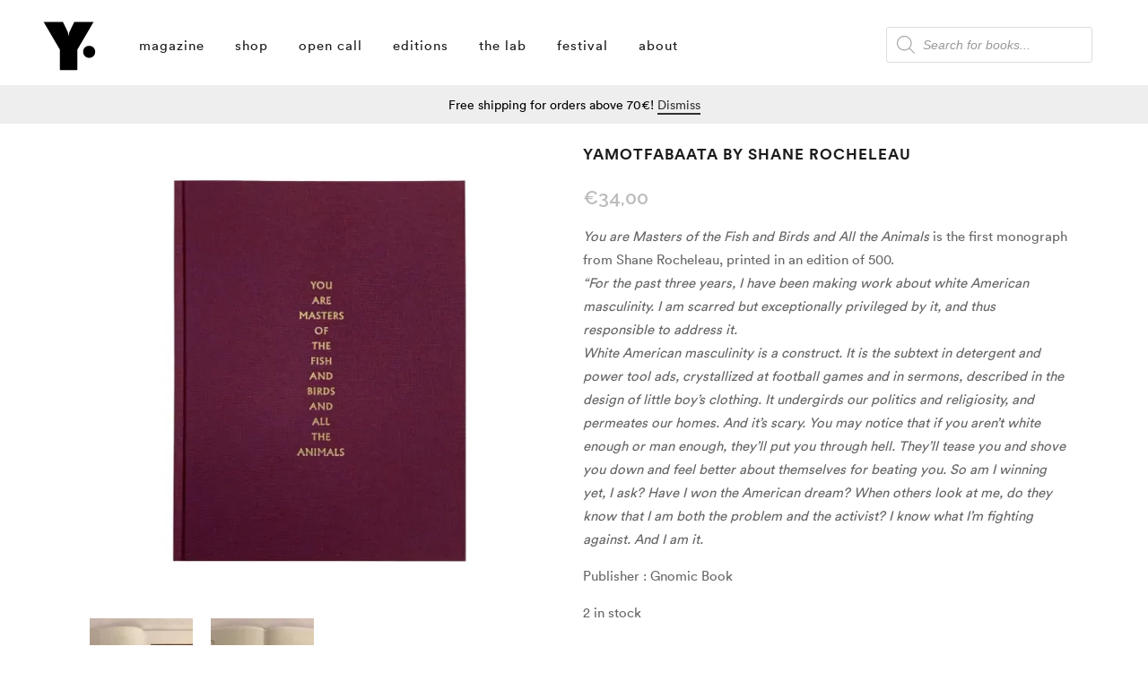

--- FILE ---
content_type: text/html; charset=UTF-8
request_url: https://yogurtmagazine.com/prodotto/yamotfabaata-by-shane-rocheleau/
body_size: 40235
content:

<!DOCTYPE html><html lang="en-US"><head><meta charset="UTF-8" /><title>YAMOTFABAATA by Shane Rocheleau | Yogurt Magazine</title><link rel="stylesheet" id="siteground-optimizer-combined-css-9b99ccb5be77590aacf9000d87f73cf1" href="https://yogurtmagazine.com/wp-content/uploads/siteground-optimizer-assets/siteground-optimizer-combined-css-9b99ccb5be77590aacf9000d87f73cf1.css" media="all" /><meta name="description" content="yogurt is a
visual arts magazine and curatorial
platform focused on contemporary photography.
Since 2015, YOGURT has been a challenging showcase for photobook reviews, interviews and serial projects dealing with the liminal space between the conscious and subconscious.
The aim of our polyphonic visual platform is to narrate new directions in contemporary photography, with both a distinctive editorial choice and a curatorial touch."><meta name="keywords" content="Photography, Art, Rome, Bookstore, Book, Magazine, Publishing"><meta name="viewport" content="width=device-width,initial-scale=1,user-scalable=no"><link rel="profile" href="https://gmpg.org/xfn/11" /><link rel="pingback" href="https://yogurtmagazine.com/xmlrpc.php" /><link rel="shortcut icon" type="image/x-icon" href="https://yogurtmagazine.com/wp-content/uploads/2018/10/Yogurt-MAGAZINE_Logo-e1540896696306.png"><link rel="apple-touch-icon" href="https://yogurtmagazine.com/wp-content/uploads/2018/10/Yogurt-MAGAZINE_Logo-e1540896696306.png"/><link href='//fonts.googleapis.com/css?family=Raleway:100,200,300,400,500,600,700,800,900,300italic,400italic,700italic|Work+Sans:100,200,300,400,500,600,700,800,900,300italic,400italic,700italic&subset=latin,latin-ext' rel='stylesheet' type='text/css'> <script type="application/javascript">var QodeAjaxUrl = "https://yogurtmagazine.com/wp-admin/admin-ajax.php"</script><meta name='robots' content='index, follow, max-image-preview:large, max-snippet:-1, max-video-preview:-1' /> <script>window._wca = window._wca || [];</script> <!-- This site is optimized with the Yoast SEO plugin v26.5 - https://yoast.com/wordpress/plugins/seo/ --><meta name="description" content="You are Masters of the Fish and Birds and All the Animals is the first monograph from Shane Rocheleau, printed in an edition of 500. &quot;For the past three years, I have been making work about white American masculinity. I am scarred but exceptionally privileged by it, and thus responsible to address it." /><link rel="canonical" href="https://yogurtmagazine.com/prodotto/yamotfabaata-by-shane-rocheleau/" /><meta property="og:locale" content="en_US" /><meta property="og:type" content="article" /><meta property="og:title" content="YAMOTFABAATA by Shane Rocheleau | Yogurt Magazine" /><meta property="og:description" content="You are Masters of the Fish and Birds and All the Animals is the first monograph from Shane Rocheleau, printed in an edition of 500. &quot;For the past three years, I have been making work about white American masculinity. I am scarred but exceptionally privileged by it, and thus responsible to address it." /><meta property="og:url" content="https://yogurtmagazine.com/prodotto/yamotfabaata-by-shane-rocheleau/" /><meta property="og:site_name" content="Yogurt Magazine" /><meta property="article:publisher" content="https://www.facebook.com/yogurtzine/" /><meta property="article:modified_time" content="2021-03-02T13:03:51+00:00" /><meta property="og:image" content="https://i0.wp.com/yogurtmagazine.com/wp-content/uploads/2021/03/IMG_2277-scaled.jpg?fit=2560%2C2560&ssl=1" /><meta property="og:image:width" content="2560" /><meta property="og:image:height" content="2560" /><meta property="og:image:type" content="image/jpeg" /><meta name="twitter:card" content="summary_large_image" /> <script type="application/ld+json" class="yoast-schema-graph">{"@context":"https://schema.org","@graph":[{"@type":"WebPage","@id":"https://yogurtmagazine.com/prodotto/yamotfabaata-by-shane-rocheleau/","url":"https://yogurtmagazine.com/prodotto/yamotfabaata-by-shane-rocheleau/","name":"YAMOTFABAATA by Shane Rocheleau | Yogurt Magazine","isPartOf":{"@id":"https://yogurtmagazine.com/#website"},"primaryImageOfPage":{"@id":"https://yogurtmagazine.com/prodotto/yamotfabaata-by-shane-rocheleau/#primaryimage"},"image":{"@id":"https://yogurtmagazine.com/prodotto/yamotfabaata-by-shane-rocheleau/#primaryimage"},"thumbnailUrl":"https://i0.wp.com/yogurtmagazine.com/wp-content/uploads/2021/03/IMG_2277-scaled.jpg?fit=2560%2C2560&ssl=1","datePublished":"2021-03-02T12:21:40+00:00","dateModified":"2021-03-02T13:03:51+00:00","description":"You are Masters of the Fish and Birds and All the Animals is the first monograph from Shane Rocheleau, printed in an edition of 500. \"For the past three years, I have been making work about white American masculinity. I am scarred but exceptionally privileged by it, and thus responsible to address it.","breadcrumb":{"@id":"https://yogurtmagazine.com/prodotto/yamotfabaata-by-shane-rocheleau/#breadcrumb"},"inLanguage":"en-US","potentialAction":[{"@type":"ReadAction","target":["https://yogurtmagazine.com/prodotto/yamotfabaata-by-shane-rocheleau/"]}]},{"@type":"ImageObject","inLanguage":"en-US","@id":"https://yogurtmagazine.com/prodotto/yamotfabaata-by-shane-rocheleau/#primaryimage","url":"https://i0.wp.com/yogurtmagazine.com/wp-content/uploads/2021/03/IMG_2277-scaled.jpg?fit=2560%2C2560&ssl=1","contentUrl":"https://i0.wp.com/yogurtmagazine.com/wp-content/uploads/2021/03/IMG_2277-scaled.jpg?fit=2560%2C2560&ssl=1","width":2560,"height":2560},{"@type":"BreadcrumbList","@id":"https://yogurtmagazine.com/prodotto/yamotfabaata-by-shane-rocheleau/#breadcrumb","itemListElement":[{"@type":"ListItem","position":1,"name":"Home","item":"https://yogurtmagazine.com/"},{"@type":"ListItem","position":2,"name":"Shop","item":"https://yogurtmagazine.com/shop/"},{"@type":"ListItem","position":3,"name":"YAMOTFABAATA by Shane Rocheleau"}]},{"@type":"WebSite","@id":"https://yogurtmagazine.com/#website","url":"https://yogurtmagazine.com/","name":"Yogurt Magazine","description":"","publisher":{"@id":"https://yogurtmagazine.com/#organization"},"potentialAction":[{"@type":"SearchAction","target":{"@type":"EntryPoint","urlTemplate":"https://yogurtmagazine.com/?s={search_term_string}"},"query-input":{"@type":"PropertyValueSpecification","valueRequired":true,"valueName":"search_term_string"}}],"inLanguage":"en-US"},{"@type":"Organization","@id":"https://yogurtmagazine.com/#organization","name":"Yogurt Magazine","url":"https://yogurtmagazine.com/","logo":{"@type":"ImageObject","inLanguage":"en-US","@id":"https://yogurtmagazine.com/#/schema/logo/image/","url":"https://i0.wp.com/yogurtmagazine.com/wp-content/uploads/2022/09/yogurt_logo-nero.jpg?fit=1315%2C1231&ssl=1","contentUrl":"https://i0.wp.com/yogurtmagazine.com/wp-content/uploads/2022/09/yogurt_logo-nero.jpg?fit=1315%2C1231&ssl=1","width":1315,"height":1231,"caption":"Yogurt Magazine"},"image":{"@id":"https://yogurtmagazine.com/#/schema/logo/image/"},"sameAs":["https://www.facebook.com/yogurtzine/","https://www.instagram.com/yogurt.magazine/"]}]}</script> <!-- / Yoast SEO plugin. --><link rel='dns-prefetch' href='//stats.wp.com' /><link rel='dns-prefetch' href='//capi-automation.s3.us-east-2.amazonaws.com' /><link rel='dns-prefetch' href='//www.googletagmanager.com' /><link rel='dns-prefetch' href='//pagead2.googlesyndication.com' /><link rel='preconnect' href='//c0.wp.com' /><link rel='preconnect' href='//i0.wp.com' /><link rel="alternate" type="application/rss+xml" title="Yogurt Magazine &raquo; Feed" href="https://yogurtmagazine.com/feed/" /><link rel="alternate" type="application/rss+xml" title="Yogurt Magazine &raquo; Comments Feed" href="https://yogurtmagazine.com/comments/feed/" /><link rel="alternate" title="oEmbed (JSON)" type="application/json+oembed" href="https://yogurtmagazine.com/wp-json/oembed/1.0/embed?url=https%3A%2F%2Fyogurtmagazine.com%2Fprodotto%2Fyamotfabaata-by-shane-rocheleau%2F" /><link rel="alternate" title="oEmbed (XML)" type="text/xml+oembed" href="https://yogurtmagazine.com/wp-json/oembed/1.0/embed?url=https%3A%2F%2Fyogurtmagazine.com%2Fprodotto%2Fyamotfabaata-by-shane-rocheleau%2F&#038;format=xml" /> <style id='wp-img-auto-sizes-contain-inline-css' type='text/css'> img:is([sizes=auto i],[sizes^="auto," i]){contain-intrinsic-size:3000px 1500px}
/*# sourceURL=wp-img-auto-sizes-contain-inline-css */ </style> <style id='global-styles-inline-css' type='text/css'> :root{--wp--preset--aspect-ratio--square: 1;--wp--preset--aspect-ratio--4-3: 4/3;--wp--preset--aspect-ratio--3-4: 3/4;--wp--preset--aspect-ratio--3-2: 3/2;--wp--preset--aspect-ratio--2-3: 2/3;--wp--preset--aspect-ratio--16-9: 16/9;--wp--preset--aspect-ratio--9-16: 9/16;--wp--preset--color--black: #000000;--wp--preset--color--cyan-bluish-gray: #abb8c3;--wp--preset--color--white: #ffffff;--wp--preset--color--pale-pink: #f78da7;--wp--preset--color--vivid-red: #cf2e2e;--wp--preset--color--luminous-vivid-orange: #ff6900;--wp--preset--color--luminous-vivid-amber: #fcb900;--wp--preset--color--light-green-cyan: #7bdcb5;--wp--preset--color--vivid-green-cyan: #00d084;--wp--preset--color--pale-cyan-blue: #8ed1fc;--wp--preset--color--vivid-cyan-blue: #0693e3;--wp--preset--color--vivid-purple: #9b51e0;--wp--preset--gradient--vivid-cyan-blue-to-vivid-purple: linear-gradient(135deg,rgb(6,147,227) 0%,rgb(155,81,224) 100%);--wp--preset--gradient--light-green-cyan-to-vivid-green-cyan: linear-gradient(135deg,rgb(122,220,180) 0%,rgb(0,208,130) 100%);--wp--preset--gradient--luminous-vivid-amber-to-luminous-vivid-orange: linear-gradient(135deg,rgb(252,185,0) 0%,rgb(255,105,0) 100%);--wp--preset--gradient--luminous-vivid-orange-to-vivid-red: linear-gradient(135deg,rgb(255,105,0) 0%,rgb(207,46,46) 100%);--wp--preset--gradient--very-light-gray-to-cyan-bluish-gray: linear-gradient(135deg,rgb(238,238,238) 0%,rgb(169,184,195) 100%);--wp--preset--gradient--cool-to-warm-spectrum: linear-gradient(135deg,rgb(74,234,220) 0%,rgb(151,120,209) 20%,rgb(207,42,186) 40%,rgb(238,44,130) 60%,rgb(251,105,98) 80%,rgb(254,248,76) 100%);--wp--preset--gradient--blush-light-purple: linear-gradient(135deg,rgb(255,206,236) 0%,rgb(152,150,240) 100%);--wp--preset--gradient--blush-bordeaux: linear-gradient(135deg,rgb(254,205,165) 0%,rgb(254,45,45) 50%,rgb(107,0,62) 100%);--wp--preset--gradient--luminous-dusk: linear-gradient(135deg,rgb(255,203,112) 0%,rgb(199,81,192) 50%,rgb(65,88,208) 100%);--wp--preset--gradient--pale-ocean: linear-gradient(135deg,rgb(255,245,203) 0%,rgb(182,227,212) 50%,rgb(51,167,181) 100%);--wp--preset--gradient--electric-grass: linear-gradient(135deg,rgb(202,248,128) 0%,rgb(113,206,126) 100%);--wp--preset--gradient--midnight: linear-gradient(135deg,rgb(2,3,129) 0%,rgb(40,116,252) 100%);--wp--preset--font-size--small: 13px;--wp--preset--font-size--medium: 20px;--wp--preset--font-size--large: 36px;--wp--preset--font-size--x-large: 42px;--wp--preset--spacing--20: 0.44rem;--wp--preset--spacing--30: 0.67rem;--wp--preset--spacing--40: 1rem;--wp--preset--spacing--50: 1.5rem;--wp--preset--spacing--60: 2.25rem;--wp--preset--spacing--70: 3.38rem;--wp--preset--spacing--80: 5.06rem;--wp--preset--shadow--natural: 6px 6px 9px rgba(0, 0, 0, 0.2);--wp--preset--shadow--deep: 12px 12px 50px rgba(0, 0, 0, 0.4);--wp--preset--shadow--sharp: 6px 6px 0px rgba(0, 0, 0, 0.2);--wp--preset--shadow--outlined: 6px 6px 0px -3px rgb(255, 255, 255), 6px 6px rgb(0, 0, 0);--wp--preset--shadow--crisp: 6px 6px 0px rgb(0, 0, 0);}:where(.is-layout-flex){gap: 0.5em;}:where(.is-layout-grid){gap: 0.5em;}body .is-layout-flex{display: flex;}.is-layout-flex{flex-wrap: wrap;align-items: center;}.is-layout-flex > :is(*, div){margin: 0;}body .is-layout-grid{display: grid;}.is-layout-grid > :is(*, div){margin: 0;}:where(.wp-block-columns.is-layout-flex){gap: 2em;}:where(.wp-block-columns.is-layout-grid){gap: 2em;}:where(.wp-block-post-template.is-layout-flex){gap: 1.25em;}:where(.wp-block-post-template.is-layout-grid){gap: 1.25em;}.has-black-color{color: var(--wp--preset--color--black) !important;}.has-cyan-bluish-gray-color{color: var(--wp--preset--color--cyan-bluish-gray) !important;}.has-white-color{color: var(--wp--preset--color--white) !important;}.has-pale-pink-color{color: var(--wp--preset--color--pale-pink) !important;}.has-vivid-red-color{color: var(--wp--preset--color--vivid-red) !important;}.has-luminous-vivid-orange-color{color: var(--wp--preset--color--luminous-vivid-orange) !important;}.has-luminous-vivid-amber-color{color: var(--wp--preset--color--luminous-vivid-amber) !important;}.has-light-green-cyan-color{color: var(--wp--preset--color--light-green-cyan) !important;}.has-vivid-green-cyan-color{color: var(--wp--preset--color--vivid-green-cyan) !important;}.has-pale-cyan-blue-color{color: var(--wp--preset--color--pale-cyan-blue) !important;}.has-vivid-cyan-blue-color{color: var(--wp--preset--color--vivid-cyan-blue) !important;}.has-vivid-purple-color{color: var(--wp--preset--color--vivid-purple) !important;}.has-black-background-color{background-color: var(--wp--preset--color--black) !important;}.has-cyan-bluish-gray-background-color{background-color: var(--wp--preset--color--cyan-bluish-gray) !important;}.has-white-background-color{background-color: var(--wp--preset--color--white) !important;}.has-pale-pink-background-color{background-color: var(--wp--preset--color--pale-pink) !important;}.has-vivid-red-background-color{background-color: var(--wp--preset--color--vivid-red) !important;}.has-luminous-vivid-orange-background-color{background-color: var(--wp--preset--color--luminous-vivid-orange) !important;}.has-luminous-vivid-amber-background-color{background-color: var(--wp--preset--color--luminous-vivid-amber) !important;}.has-light-green-cyan-background-color{background-color: var(--wp--preset--color--light-green-cyan) !important;}.has-vivid-green-cyan-background-color{background-color: var(--wp--preset--color--vivid-green-cyan) !important;}.has-pale-cyan-blue-background-color{background-color: var(--wp--preset--color--pale-cyan-blue) !important;}.has-vivid-cyan-blue-background-color{background-color: var(--wp--preset--color--vivid-cyan-blue) !important;}.has-vivid-purple-background-color{background-color: var(--wp--preset--color--vivid-purple) !important;}.has-black-border-color{border-color: var(--wp--preset--color--black) !important;}.has-cyan-bluish-gray-border-color{border-color: var(--wp--preset--color--cyan-bluish-gray) !important;}.has-white-border-color{border-color: var(--wp--preset--color--white) !important;}.has-pale-pink-border-color{border-color: var(--wp--preset--color--pale-pink) !important;}.has-vivid-red-border-color{border-color: var(--wp--preset--color--vivid-red) !important;}.has-luminous-vivid-orange-border-color{border-color: var(--wp--preset--color--luminous-vivid-orange) !important;}.has-luminous-vivid-amber-border-color{border-color: var(--wp--preset--color--luminous-vivid-amber) !important;}.has-light-green-cyan-border-color{border-color: var(--wp--preset--color--light-green-cyan) !important;}.has-vivid-green-cyan-border-color{border-color: var(--wp--preset--color--vivid-green-cyan) !important;}.has-pale-cyan-blue-border-color{border-color: var(--wp--preset--color--pale-cyan-blue) !important;}.has-vivid-cyan-blue-border-color{border-color: var(--wp--preset--color--vivid-cyan-blue) !important;}.has-vivid-purple-border-color{border-color: var(--wp--preset--color--vivid-purple) !important;}.has-vivid-cyan-blue-to-vivid-purple-gradient-background{background: var(--wp--preset--gradient--vivid-cyan-blue-to-vivid-purple) !important;}.has-light-green-cyan-to-vivid-green-cyan-gradient-background{background: var(--wp--preset--gradient--light-green-cyan-to-vivid-green-cyan) !important;}.has-luminous-vivid-amber-to-luminous-vivid-orange-gradient-background{background: var(--wp--preset--gradient--luminous-vivid-amber-to-luminous-vivid-orange) !important;}.has-luminous-vivid-orange-to-vivid-red-gradient-background{background: var(--wp--preset--gradient--luminous-vivid-orange-to-vivid-red) !important;}.has-very-light-gray-to-cyan-bluish-gray-gradient-background{background: var(--wp--preset--gradient--very-light-gray-to-cyan-bluish-gray) !important;}.has-cool-to-warm-spectrum-gradient-background{background: var(--wp--preset--gradient--cool-to-warm-spectrum) !important;}.has-blush-light-purple-gradient-background{background: var(--wp--preset--gradient--blush-light-purple) !important;}.has-blush-bordeaux-gradient-background{background: var(--wp--preset--gradient--blush-bordeaux) !important;}.has-luminous-dusk-gradient-background{background: var(--wp--preset--gradient--luminous-dusk) !important;}.has-pale-ocean-gradient-background{background: var(--wp--preset--gradient--pale-ocean) !important;}.has-electric-grass-gradient-background{background: var(--wp--preset--gradient--electric-grass) !important;}.has-midnight-gradient-background{background: var(--wp--preset--gradient--midnight) !important;}.has-small-font-size{font-size: var(--wp--preset--font-size--small) !important;}.has-medium-font-size{font-size: var(--wp--preset--font-size--medium) !important;}.has-large-font-size{font-size: var(--wp--preset--font-size--large) !important;}.has-x-large-font-size{font-size: var(--wp--preset--font-size--x-large) !important;}
/*# sourceURL=global-styles-inline-css */ </style> <style id='classic-theme-styles-inline-css' type='text/css'> /*! This file is auto-generated */
.wp-block-button__link{color:#fff;background-color:#32373c;border-radius:9999px;box-shadow:none;text-decoration:none;padding:calc(.667em + 2px) calc(1.333em + 2px);font-size:1.125em}.wp-block-file__button{background:#32373c;color:#fff;text-decoration:none}
/*# sourceURL=/wp-includes/css/classic-themes.min.css */ </style> <style id='rs-plugin-settings-inline-css' type='text/css'> #rs-demo-id {}
/*# sourceURL=rs-plugin-settings-inline-css */ </style> <style id='wpmenucart-icons-inline-css' type='text/css'> @font-face{font-family:WPMenuCart;src:url(https://yogurtmagazine.com/wp-content/plugins/woocommerce-menu-bar-cart/assets/fonts/WPMenuCart.eot);src:url(https://yogurtmagazine.com/wp-content/plugins/woocommerce-menu-bar-cart/assets/fonts/WPMenuCart.eot?#iefix) format('embedded-opentype'),url(https://yogurtmagazine.com/wp-content/plugins/woocommerce-menu-bar-cart/assets/fonts/WPMenuCart.woff2) format('woff2'),url(https://yogurtmagazine.com/wp-content/plugins/woocommerce-menu-bar-cart/assets/fonts/WPMenuCart.woff) format('woff'),url(https://yogurtmagazine.com/wp-content/plugins/woocommerce-menu-bar-cart/assets/fonts/WPMenuCart.ttf) format('truetype'),url(https://yogurtmagazine.com/wp-content/plugins/woocommerce-menu-bar-cart/assets/fonts/WPMenuCart.svg#WPMenuCart) format('svg');font-weight:400;font-style:normal;font-display:swap}
/*# sourceURL=wpmenucart-icons-inline-css */ </style> <style id='woocommerce-inline-inline-css' type='text/css'> .woocommerce form .form-row .required { visibility: visible; }
/*# sourceURL=woocommerce-inline-inline-css */ </style><link rel='stylesheet' id='brands-styles-css' href='https://c0.wp.com/p/woocommerce/10.3.7/assets/css/brands.css' type='text/css' media='all' /> <style id='stylesheet-inline-css' type='text/css'> .postid-8597.disabled_footer_top .footer_top_holder, .postid-8597.disabled_footer_bottom .footer_bottom_holder { display: none;}  /*# sourceURL=stylesheet-inline-css */ </style> <style id='wpdreams-asl-basic-inline-css' type='text/css'> div[id*='ajaxsearchlitesettings'].searchsettings .asl_option_inner label {
 font-size: 0px !important;
 color: rgba(0, 0, 0, 0);
 }
 div[id*='ajaxsearchlitesettings'].searchsettings .asl_option_inner label:after {
 font-size: 11px !important;
 position: absolute;
 top: 0;
 left: 0;
 z-index: 1;
 }
 .asl_w_container {
 width: 100%;
 margin: 0px 0px 0px 0px;
 min-width: 200px;
 }
 div[id*='ajaxsearchlite'].asl_m {
 width: 100%;
 }
 div[id*='ajaxsearchliteres'].wpdreams_asl_results div.resdrg span.highlighted {
 font-weight: bold;
 color: rgba(217, 49, 43, 1);
 background-color: rgba(238, 238, 238, 1);
 }
 div[id*='ajaxsearchliteres'].wpdreams_asl_results .results img.asl_image {
 width: 70px;
 height: 70px;
 object-fit: cover;
 }
 div[id*='ajaxsearchlite'].asl_r .results {
 max-height: none;
 }
 div[id*='ajaxsearchlite'].asl_r {
 position: absolute;
 } 
 .asl_w, .asl_w * {font-family:&quot;helvetica&quot; !important;}
 .asl_m input[type=search]::placeholder{font-family:&quot;helvetica&quot; !important;}
 .asl_m input[type=search]::-webkit-input-placeholder{font-family:&quot;helvetica&quot; !important;}
 .asl_m input[type=search]::-moz-placeholder{font-family:&quot;helvetica&quot; !important;}
 .asl_m input[type=search]:-ms-input-placeholder{font-family:&quot;helvetica&quot; !important;} 
 .asl_m, .asl_m .probox {
 background-color: rgba(255, 255, 255, 1) !important;
 background-image: none !important;
 -webkit-background-image: none !important;
 -ms-background-image: none !important;
 } 
 div.asl_m.asl_w {
 border:1px none rgb(0, 0, 0) !important;border-radius:0px 0px 0px 0px !important;
 box-shadow: none !important;
 }
 div.asl_m.asl_w .probox {border: none !important;} 
 div.asl_r.asl_w.vertical .results .item::after {
 display: block;
 position: absolute;
 bottom: 0;
 content: '';
 height: 1px;
 width: 100%;
 background: #D8D8D8;
 }
 div.asl_r.asl_w.vertical .results .item.asl_last_item::after {
 display: none;
 } 
/*# sourceURL=wpdreams-asl-basic-inline-css */ </style> <script type="text/javascript" id="layerslider-greensock-js-extra"> /* <![CDATA[ */
var LS_Meta = {"v":"6.7.6"};
//# sourceURL=layerslider-greensock-js-extra
/* ]]> */ </script> <script defer type="text/javascript" src="https://yogurtmagazine.com/wp-content/plugins/LayerSlider/static/layerslider/js/greensock.js?ver=1.19.0" id="layerslider-greensock-js"></script> <script type="text/javascript" src="https://c0.wp.com/c/6.9/wp-includes/js/jquery/jquery.min.js" id="jquery-core-js"></script> <script type="text/javascript" src="https://c0.wp.com/c/6.9/wp-includes/js/jquery/jquery-migrate.min.js" id="jquery-migrate-js"></script> <script defer type="text/javascript" src="https://yogurtmagazine.com/wp-content/plugins/LayerSlider/static/layerslider/js/layerslider.kreaturamedia.jquery.js?ver=6.7.6" id="layerslider-js"></script> <script defer type="text/javascript" src="https://yogurtmagazine.com/wp-content/plugins/LayerSlider/static/layerslider/js/layerslider.transitions.js?ver=6.7.6" id="layerslider-transitions-js"></script> <script defer type="text/javascript" src="https://c0.wp.com/p/woocommerce/10.3.7/assets/js/jquery-blockui/jquery.blockUI.min.js" id="wc-jquery-blockui-js" data-wp-strategy="defer"></script> <script type="text/javascript" id="wc-add-to-cart-js-extra"> /* <![CDATA[ */
var wc_add_to_cart_params = {"ajax_url":"/wp-admin/admin-ajax.php","wc_ajax_url":"/?wc-ajax=%%endpoint%%","i18n_view_cart":"View cart","cart_url":"https://yogurtmagazine.com/cart/","is_cart":"","cart_redirect_after_add":"yes"};
//# sourceURL=wc-add-to-cart-js-extra
/* ]]> */ </script> <script defer type="text/javascript" src="https://c0.wp.com/p/woocommerce/10.3.7/assets/js/frontend/add-to-cart.min.js" id="wc-add-to-cart-js" data-wp-strategy="defer"></script> <script type="text/javascript" id="wc-single-product-js-extra"> /* <![CDATA[ */
var wc_single_product_params = {"i18n_required_rating_text":"Please select a rating","i18n_rating_options":["1 of 5 stars","2 of 5 stars","3 of 5 stars","4 of 5 stars","5 of 5 stars"],"i18n_product_gallery_trigger_text":"View full-screen image gallery","review_rating_required":"yes","flexslider":{"rtl":false,"animation":"slide","smoothHeight":true,"directionNav":false,"controlNav":"thumbnails","slideshow":false,"animationSpeed":500,"animationLoop":false,"allowOneSlide":false},"zoom_enabled":"","zoom_options":[],"photoswipe_enabled":"","photoswipe_options":{"shareEl":false,"closeOnScroll":false,"history":false,"hideAnimationDuration":0,"showAnimationDuration":0},"flexslider_enabled":""};
//# sourceURL=wc-single-product-js-extra
/* ]]> */ </script> <script defer type="text/javascript" src="https://c0.wp.com/p/woocommerce/10.3.7/assets/js/frontend/single-product.min.js" id="wc-single-product-js" defer="defer" data-wp-strategy="defer"></script> <script defer type="text/javascript" src="https://c0.wp.com/p/woocommerce/10.3.7/assets/js/js-cookie/js.cookie.min.js" id="wc-js-cookie-js" defer="defer" data-wp-strategy="defer"></script> <script type="text/javascript" id="woocommerce-js-extra"> /* <![CDATA[ */
var woocommerce_params = {"ajax_url":"/wp-admin/admin-ajax.php","wc_ajax_url":"/?wc-ajax=%%endpoint%%","i18n_password_show":"Show password","i18n_password_hide":"Hide password"};
//# sourceURL=woocommerce-js-extra
/* ]]> */ </script> <script defer type="text/javascript" src="https://c0.wp.com/p/woocommerce/10.3.7/assets/js/frontend/woocommerce.min.js" id="woocommerce-js" defer="defer" data-wp-strategy="defer"></script> <script defer type="text/javascript" src="https://yogurtmagazine.com/wp-content/plugins/js_composer/assets/js/vendors/woocommerce-add-to-cart.js?ver=8.7.2" id="vc_woocommerce-add-to-cart-js-js"></script> <script type="text/javascript" id="kk-script-js-extra"> /* <![CDATA[ */
var fetchCartItems = {"ajax_url":"https://yogurtmagazine.com/wp-admin/admin-ajax.php","action":"kk_wc_fetchcartitems","nonce":"9d899e3806","currency":"EUR"};
//# sourceURL=kk-script-js-extra
/* ]]> */ </script> <script defer type="text/javascript" src="https://yogurtmagazine.com/wp-content/plugins/kliken-marketing-for-google/assets/kk-script.js?ver=6.9" id="kk-script-js"></script> <script type="text/javascript" id="WCPAY_ASSETS-js-extra"> /* <![CDATA[ */
var wcpayAssets = {"url":"https://yogurtmagazine.com/wp-content/plugins/woocommerce-payments/dist/"};
//# sourceURL=WCPAY_ASSETS-js-extra
/* ]]> */ </script> <script defer type="text/javascript" src="https://c0.wp.com/p/woocommerce/10.3.7/assets/js/select2/select2.full.min.js" id="wc-select2-js" defer="defer" data-wp-strategy="defer"></script> <script defer type="text/javascript" src="https://stats.wp.com/s-202604.js" id="woocommerce-analytics-js" defer="defer" data-wp-strategy="defer"></script> <!-- Google tag (gtag.js) snippet added by Site Kit --> <!-- Google Analytics snippet added by Site Kit --> <script defer type="text/javascript" src="https://www.googletagmanager.com/gtag/js?id=GT-NBPPDN" id="google_gtagjs-js" async></script> <script defer type="text/javascript" id="google_gtagjs-js-after"> /* <![CDATA[ */
window.dataLayer = window.dataLayer || [];function gtag(){dataLayer.push(arguments);}
gtag("set","linker",{"domains":["yogurtmagazine.com"]});
gtag("js", new Date());
gtag("set", "developer_id.dZTNiMT", true);
gtag("config", "GT-NBPPDN");
//# sourceURL=google_gtagjs-js-after
/* ]]> */ </script> <script></script><meta name="generator" content="Powered by LayerSlider 6.7.6 - Multi-Purpose, Responsive, Parallax, Mobile-Friendly Slider Plugin for WordPress." /> <!-- LayerSlider updates and docs at: https://layerslider.kreaturamedia.com --><link rel="https://api.w.org/" href="https://yogurtmagazine.com/wp-json/" /><link rel="alternate" title="JSON" type="application/json" href="https://yogurtmagazine.com/wp-json/wp/v2/product/8597" /><link rel="EditURI" type="application/rsd+xml" title="RSD" href="https://yogurtmagazine.com/xmlrpc.php?rsd" /><meta name="generator" content="WordPress 6.9" /><meta name="generator" content="WooCommerce 10.3.7" /><link rel='shortlink' href='https://yogurtmagazine.com/?p=8597' /><meta name="generator" content="Site Kit by Google 1.167.0" /> <!-- This website runs the Product Feed PRO for WooCommerce by AdTribes.io plugin - version woocommercesea_option_installed_version --> <style>img#wpstats{display:none}</style> <script type="text/javascript"> var jQueryMigrateHelperHasSentDowngrade = false;
 window.onerror = function( msg, url, line, col, error ) {
 // Break out early, do not processing if a downgrade reqeust was already sent.
 if ( jQueryMigrateHelperHasSentDowngrade ) {
 return true;
 }
 var xhr = new XMLHttpRequest();
 var nonce = '19aab6a540';
 var jQueryFunctions = [
 'andSelf',
 'browser',
 'live',
 'boxModel',
 'support.boxModel',
 'size',
 'swap',
 'clean',
 'sub',
 ];
 var match_pattern = /\)\.(.+?) is not a function/;
 var erroredFunction = msg.match( match_pattern );
 // If there was no matching functions, do not try to downgrade.
 if ( null === erroredFunction || typeof erroredFunction !== 'object' || typeof erroredFunction[1] === "undefined" || -1 === jQueryFunctions.indexOf( erroredFunction[1] ) ) {
 return true;
 }
 // Set that we've now attempted a downgrade request.
 jQueryMigrateHelperHasSentDowngrade = true;
 xhr.open( 'POST', 'https://yogurtmagazine.com/wp-admin/admin-ajax.php' );
 xhr.setRequestHeader( 'Content-Type', 'application/x-www-form-urlencoded' );
 xhr.onload = function () {
 var response,
 reload = false;
 if ( 200 === xhr.status ) {
 try {
 response = JSON.parse( xhr.response );
 reload = response.data.reload;
 } catch ( e ) {
 reload = false;
 }
 }
 // Automatically reload the page if a deprecation caused an automatic downgrade, ensure visitors get the best possible experience.
 if ( reload ) {
 location.reload();
 }
 };
 xhr.send( encodeURI( 'action=jquery-migrate-downgrade-version&_wpnonce=' + nonce ) );
 // Suppress error alerts in older browsers
 return true;
 } </script> <!-- Kliken Google Site Verification Token Tag --><meta name="google-site-verification" content="wWfmY3OcAYoSw2yOnPzbiTlwFWZNA_GwkpSs_BvcZRg" /> <script type="text/javascript"> var swPostRegister = function() {
 sw.track('ViewContent',
 {
 content_type: 'product',
 content_ids: ["8597"],
 content_name: "YAMOTFABAATA by Shane Rocheleau",
 content_category: "81"
 }
 );
 sw.gEvent('view_item',
 {
 items: [
 {
 "id": "8597",
 "name": "YAMOTFABAATA by Shane Rocheleau",
 "category": "81",
 "google_business_vertical": "retail"
 }
 ]
 }
 );
 sw.gEvent('page_view',
 {
 "ecomm_prodid": "8597"
 }
 );
 sw.register_product_view(
 {
 "id": "8597",
 "category": "81"
 }
 );
 }; </script> <script type="text/javascript"> var _swaMa=["697830411"];"undefined"==typeof sw&&!function(e,s,a){function t(){for(;o[0]&&"loaded"==o[0][d];)i=o.shift(),i[w]=!c.parentNode.insertBefore(i,c)}for(var r,n,i,o=[],c=e.scripts[0],w="onreadystatechange",d="readyState";r=a.shift();)n=e.createElement(s),"async"in c?(n.async=!1,e.head.appendChild(n)):c[d]?(o.push(n),n[w]=t):e.write("<"+s+' src="'+r+'" defer></'+s+">"),n.src=r}(document,"script",["//analytics.sitewit.com/v3/"+_swaMa[0]+"/sw.js"]); </script> <style> .dgwt-wcas-ico-magnifier,.dgwt-wcas-ico-magnifier-handler{max-width:20px}.dgwt-wcas-search-wrapp{max-width:600px} </style> <noscript><style>.woocommerce-product-gallery{ opacity: 1 !important; }</style></noscript> <!-- Google AdSense meta tags added by Site Kit --><meta name="google-adsense-platform-account" content="ca-host-pub-2644536267352236"><meta name="google-adsense-platform-domain" content="sitekit.withgoogle.com"> <!-- End Google AdSense meta tags added by Site Kit --><link rel="preconnect" href="https://fonts.gstatic.com" crossorigin /><link rel="preload" as="style" href="//fonts.googleapis.com/css?family=Open+Sans&display=swap" /><link rel="stylesheet" href="//fonts.googleapis.com/css?family=Open+Sans&display=swap" media="all" /> <!-- Meta Pixel Code --> <script type='text/javascript'> !function(f,b,e,v,n,t,s){if(f.fbq)return;n=f.fbq=function(){n.callMethod?
n.callMethod.apply(n,arguments):n.queue.push(arguments)};if(!f._fbq)f._fbq=n;
n.push=n;n.loaded=!0;n.version='2.0';n.queue=[];t=b.createElement(e);t.async=!0;
t.src=v;s=b.getElementsByTagName(e)[0];s.parentNode.insertBefore(t,s)}(window,
document,'script','https://connect.facebook.net/en_US/fbevents.js?v=next'); </script> <!-- End Meta Pixel Code --> <script type='text/javascript'> var url = window.location.origin + '?ob=open-bridge';
 fbq('set', 'openbridge', '1753737334705308', url); </script> <script type='text/javascript'>fbq('init', '1753737334705308', {}, {
 "agent": "wordpress-6.9-3.0.16"
})</script><script type='text/javascript'> fbq('track', 'PageView', []); </script> <!-- Meta Pixel Code --> <noscript> <img height="1" width="1" style="display:none" alt="fbpx"
src="https://www.facebook.com/tr?id=1753737334705308&ev=PageView&noscript=1" /> </noscript> <!-- End Meta Pixel Code --> <style type="text/css">.recentcomments a{display:inline !important;padding:0 !important;margin:0 !important;}</style> <script  type="text/javascript"> !function(f,b,e,v,n,t,s){if(f.fbq)return;n=f.fbq=function(){n.callMethod?
 n.callMethod.apply(n,arguments):n.queue.push(arguments)};if(!f._fbq)f._fbq=n;
 n.push=n;n.loaded=!0;n.version='2.0';n.queue=[];t=b.createElement(e);t.async=!0;
 t.src=v;s=b.getElementsByTagName(e)[0];s.parentNode.insertBefore(t,s)}(window,
 document,'script','https://connect.facebook.net/en_US/fbevents.js'); </script> <!-- WooCommerce Facebook Integration Begin --> <script  type="text/javascript"> fbq('init', '1753737334705308', {}, {
 "agent": "woocommerce_2-10.3.7-3.5.15"
});
 document.addEventListener( 'DOMContentLoaded', function() {
 // Insert placeholder for events injected when a product is added to the cart through AJAX.
 document.body.insertAdjacentHTML( 'beforeend', '<div class=\"wc-facebook-pixel-event-placeholder\"></div>' );
 }, false ); </script> <!-- WooCommerce Facebook Integration End --><meta name="generator" content="Powered by WPBakery Page Builder - drag and drop page builder for WordPress."/> <!-- Google AdSense snippet added by Site Kit --> <script type="text/javascript" async="async" src="https://pagead2.googlesyndication.com/pagead/js/adsbygoogle.js?client=ca-pub-5201968502373661&amp;host=ca-host-pub-2644536267352236" crossorigin="anonymous"></script> <!-- End Google AdSense snippet added by Site Kit --><meta name="generator" content="Powered by Slider Revolution 5.4.8.1 - responsive, Mobile-Friendly Slider Plugin for WordPress with comfortable drag and drop interface." /><link rel="icon" href="https://i0.wp.com/yogurtmagazine.com/wp-content/uploads/2020/06/cropped-35546609_664215027249543_1125874493521133568_o-1.png?fit=32%2C32&#038;ssl=1" sizes="32x32" /><link rel="icon" href="https://i0.wp.com/yogurtmagazine.com/wp-content/uploads/2020/06/cropped-35546609_664215027249543_1125874493521133568_o-1.png?fit=192%2C192&#038;ssl=1" sizes="192x192" /><link rel="apple-touch-icon" href="https://i0.wp.com/yogurtmagazine.com/wp-content/uploads/2020/06/cropped-35546609_664215027249543_1125874493521133568_o-1.png?fit=180%2C180&#038;ssl=1" /><meta name="msapplication-TileImage" content="https://i0.wp.com/yogurtmagazine.com/wp-content/uploads/2020/06/cropped-35546609_664215027249543_1125874493521133568_o-1.png?fit=270%2C270&#038;ssl=1" /> <script type="text/javascript">function setREVStartSize(e){ 
 try{ e.c=jQuery(e.c);var i=jQuery(window).width(),t=9999,r=0,n=0,l=0,f=0,s=0,h=0;
 if(e.responsiveLevels&&(jQuery.each(e.responsiveLevels,function(e,f){f>i&&(t=r=f,l=e),i>f&&f>r&&(r=f,n=e)}),t>r&&(l=n)),f=e.gridheight[l]||e.gridheight[0]||e.gridheight,s=e.gridwidth[l]||e.gridwidth[0]||e.gridwidth,h=i/s,h=h>1?1:h,f=Math.round(h*f),"fullscreen"==e.sliderLayout){var u=(e.c.width(),jQuery(window).height());if(void 0!=e.fullScreenOffsetContainer){var c=e.fullScreenOffsetContainer.split(",");if (c) jQuery.each(c,function(e,i){u=jQuery(i).length>0?u-jQuery(i).outerHeight(!0):u}),e.fullScreenOffset.split("%").length>1&&void 0!=e.fullScreenOffset&&e.fullScreenOffset.length>0?u-=jQuery(window).height()*parseInt(e.fullScreenOffset,0)/100:void 0!=e.fullScreenOffset&&e.fullScreenOffset.length>0&&(u-=parseInt(e.fullScreenOffset,0))}f=u}else void 0!=e.minHeight&&f<e.minHeight&&(f=e.minHeight);e.c.closest(".rev_slider_wrapper").css({height:f}) 
 }catch(d){console.log("Failure at Presize of Slider:"+d)} 
 };</script> <style type="text/css" id="wp-custom-css"> p {
 hyphens: auto;
 -webkit-hyphens: auto;
 -moz-hyphens: auto;
 overflow-wrap: break-word;
}  body {
 position: relative;
}
/* Header fixed at top */
.scroll_header_top_area.fixed {
 position: fixed;
 top: 0;
 left: 0;
 right: 0;
 z-index: 10000;  /* header above everything */
}
/* WooCommerce notice only on shop pages */
body.woocommerce-page .woocommerce-store-notice,
body.woocommerce-page p.demo_store {
 position: absolute;       /* positioned under header */
 top: 80px;                /* adjust to header height */
 left: 0;
 right: 0;
 background: #eeeeee;
 color: #000;
 text-align: center;
 padding: 12px 15px;
 font-size: 14px;
 line-height: 1.4;
 z-index: 9999;            /* below header, above shop content */
}
/* Push shop content down so it doesn't go under header + notice */
body.woocommerce-page #primary,
body.woocommerce-page .site-main {
 margin-top: 100px;        /* header height + notice height */
}
/* Mobile adjustments */
@media (max-width: 768px) {
 body.woocommerce-page .woocommerce-store-notice,
 body.woocommerce-page p.demo_store {
 top: 90px;              /* mobile header height */
 }
 body.woocommerce-page #primary,
 body.woocommerce-page .site-main {
 margin-top: 90px;       /* mobile header + notice height */
 }
} </style> <noscript><style> .wpb_animate_when_almost_visible { opacity: 1; }</style></noscript><link rel='stylesheet' id='wc-blocks-style-css' href='https://c0.wp.com/p/woocommerce/10.3.7/assets/client/blocks/wc-blocks.css' type='text/css' media='all' /></head><body data-rsssl=1 class="wp-singular product-template-default single single-product postid-8597 wp-theme-bridge wp-child-theme-bridge-child theme-bridge woocommerce woocommerce-page woocommerce-demo-store woocommerce-no-js  qode-title-hidden qode_grid_1300 footer_responsive_adv columns-3 qode-child-theme-ver- qode-theme-ver-16.9 qode-theme-bridge wpb-js-composer js-comp-ver-8.7.2 vc_responsive" itemscope itemtype="http://schema.org/WebPage"><div class="wrapper"><div class="wrapper_inner"> <!-- Google Analytics start --> <script> var _gaq = _gaq || [];
 _gaq.push(['_setAccount', 'UA-131282258-1']);
 _gaq.push(['_trackPageview']);
 (function() {
 var ga = document.createElement('script'); ga.type = 'text/javascript'; ga.async = true;
 ga.src = ('https:' == document.location.protocol ? 'https://ssl' : 'http://www') + '.google-analytics.com/ga.js';
 var s = document.getElementsByTagName('script')[0]; s.parentNode.insertBefore(ga, s);
 })(); </script> <!-- Google Analytics end --><header class=" scroll_header_top_area  fixed scrolled_not_transparent menu_position_left page_header"><div class="header_inner clearfix"><div class="header_top_bottom_holder"><div class="header_bottom clearfix" style=' background-color:rgba(255, 255, 255, 1);' ><div class="header_inner_left"><div class="mobile_menu_button"> <span> <i class="qode_icon_font_awesome fa fa-bars " ></i> </span></div><div class="logo_wrapper" ><div class="q_logo"> <a itemprop="url" href="https://yogurtmagazine.com/" > <img itemprop="image" class="normal" src="https://yogurtmagazine.com/wp-content/uploads/2018/10/Yogurt-MAGAZINE_Logo-1.png" alt="Logo"/> <img itemprop="image" class="light" src="https://yogurtmagazine.com/wp-content/uploads/2019/06/logo.png" alt="Logo"/> <img itemprop="image" class="dark" src="https://yogurtmagazine.com/wp-content/uploads/2018/12/yogurt_logo.png" alt="Logo"/> <img itemprop="image" class="sticky" src="https://yogurtmagazine.com/wp-content/uploads/2018/10/Yogurt-MAGAZINE_Logo-1.png" alt="Logo"/> <img itemprop="image" class="mobile" src="https://yogurtmagazine.com/wp-content/uploads/2018/12/yogurt_logo_mobile.png" alt="Logo"/> </a></div></div></div><div class="header_inner_right"><div class="side_menu_button_wrapper right"><div class="header_bottom_right_widget_holder"><div class="extendedwopts-show extendedwopts-desktop extendedwopts-tablet extendedwopts-mobile widget header_bottom_widget woocommerce dgwt-wcas-widget"><div  class="dgwt-wcas-search-wrapp dgwt-wcas-no-submit woocommerce dgwt-wcas-style-solaris js-dgwt-wcas-layout-icon-flexible dgwt-wcas-layout-icon-flexible js-dgwt-wcas-mobile-overlay-enabled"> <svg class="dgwt-wcas-loader-circular dgwt-wcas-icon-preloader" viewBox="25 25 50 50"> <circle class="dgwt-wcas-loader-circular-path" cx="50" cy="50" r="20" fill="none"
 stroke-miterlimit="10"/> </svg> <a href="#"  class="dgwt-wcas-search-icon js-dgwt-wcas-search-icon-handler" aria-label="Open search bar"> <svg
 class="dgwt-wcas-ico-magnifier-handler" xmlns="http://www.w3.org/2000/svg"
 xmlns:xlink="http://www.w3.org/1999/xlink" x="0px" y="0px"
 viewBox="0 0 51.539 51.361" xml:space="preserve"> <path 						d="M51.539,49.356L37.247,35.065c3.273-3.74,5.272-8.623,5.272-13.983c0-11.742-9.518-21.26-21.26-21.26 S0,9.339,0,21.082s9.518,21.26,21.26,21.26c5.361,0,10.244-1.999,13.983-5.272l14.292,14.292L51.539,49.356z M2.835,21.082 c0-10.176,8.249-18.425,18.425-18.425s18.425,8.249,18.425,18.425S31.436,39.507,21.26,39.507S2.835,31.258,2.835,21.082z"/> </svg> </a><div class="dgwt-wcas-search-icon-arrow"></div><form class="dgwt-wcas-search-form" role="search" action="https://yogurtmagazine.com/" method="get"><div class="dgwt-wcas-sf-wrapp"> <svg
 class="dgwt-wcas-ico-magnifier" xmlns="http://www.w3.org/2000/svg"
 xmlns:xlink="http://www.w3.org/1999/xlink" x="0px" y="0px"
 viewBox="0 0 51.539 51.361" xml:space="preserve"> <path 						d="M51.539,49.356L37.247,35.065c3.273-3.74,5.272-8.623,5.272-13.983c0-11.742-9.518-21.26-21.26-21.26 S0,9.339,0,21.082s9.518,21.26,21.26,21.26c5.361,0,10.244-1.999,13.983-5.272l14.292,14.292L51.539,49.356z M2.835,21.082 c0-10.176,8.249-18.425,18.425-18.425s18.425,8.249,18.425,18.425S31.436,39.507,21.26,39.507S2.835,31.258,2.835,21.082z"/> </svg> <label class="screen-reader-text"
 for="dgwt-wcas-search-input-1"> Products search </label> <input
 id="dgwt-wcas-search-input-1"
 type="search"
 class="dgwt-wcas-search-input"
 name="s"
 value=""
 placeholder="Search for books..."
 autocomplete="off"
 /><div class="dgwt-wcas-preloader"></div><div class="dgwt-wcas-voice-search"></div> <input type="hidden" name="post_type" value="product"/> <input type="hidden" name="dgwt_wcas" value="1"/></div></form></div></div></div><div class="side_menu_button"></div></div></div><nav class="main_menu drop_down left"><ul id="menu-yogurt" class=""><li id="nav-menu-item-370" class="menu-item menu-item-type-post_type menu-item-object-page  narrow"><a href="https://yogurtmagazine.com/journal/" class=""><i class="menu_icon blank fa"></i><span>Magazine<span class="underline_dash"></span></span><span class="plus"></span></a></li><li id="nav-menu-item-6092" class="menu-item menu-item-type-post_type menu-item-object-page menu-item-has-children current_page_parent  has_sub narrow"><a href="https://yogurtmagazine.com/shop/" class=""><i class="menu_icon blank fa"></i><span>Shop<span class="underline_dash"></span></span><span class="plus"></span></a><div class="second"><div class="inner"><ul><li id="nav-menu-item-10540" class="menu-item menu-item-type-custom menu-item-object-custom "><a href="https://yogurtmagazine.com/shop/" class=""><i class="menu_icon blank fa"></i><span>All</span><span class="plus"></span></a></li><li id="nav-menu-item-10541" class="menu-item menu-item-type-custom menu-item-object-custom "><a href="https://yogurtmagazine.com/categoria-prodotto/book/" class=""><i class="menu_icon blank fa"></i><span>Book</span><span class="plus"></span></a></li><li id="nav-menu-item-10539" class="menu-item menu-item-type-custom menu-item-object-custom "><a href="https://yogurtmagazine.com/categoria-prodotto/magazine/" class=""><i class="menu_icon blank fa"></i><span>Magazine</span><span class="plus"></span></a></li><li id="nav-menu-item-10542" class="menu-item menu-item-type-custom menu-item-object-custom "><a href="https://yogurtmagazine.com/categoria-prodotto/various/" class=""><i class="menu_icon blank fa"></i><span>Various</span><span class="plus"></span></a></li></ul></div></div></li><li id="nav-menu-item-6613" class="menu-item menu-item-type-post_type menu-item-object-page  narrow"><a href="https://yogurtmagazine.com/open-call/" class=""><i class="menu_icon blank fa"></i><span>Open Call<span class="underline_dash"></span></span><span class="plus"></span></a></li><li id="nav-menu-item-285" class="menu-item menu-item-type-post_type menu-item-object-page  narrow"><a href="https://yogurtmagazine.com/editions/" class=""><i class="menu_icon blank fa"></i><span>Editions<span class="underline_dash"></span></span><span class="plus"></span></a></li><li id="nav-menu-item-381" class="menu-item menu-item-type-post_type menu-item-object-page  narrow"><a href="https://yogurtmagazine.com/the-lab/" class=""><i class="menu_icon blank fa"></i><span>The Lab<span class="underline_dash"></span></span><span class="plus"></span></a></li><li id="nav-menu-item-8750" class="menu-item menu-item-type-post_type menu-item-object-page  narrow"><a href="https://yogurtmagazine.com/festival/" class=""><i class="menu_icon blank fa"></i><span>Festival<span class="underline_dash"></span></span><span class="plus"></span></a></li><li id="nav-menu-item-210" class="menu-item menu-item-type-post_type menu-item-object-page  narrow"><a href="https://yogurtmagazine.com/about/" class=""><i class="menu_icon blank fa"></i><span>About<span class="underline_dash"></span></span><span class="plus"></span></a></li><li class="menu-item menu-item-type-post_type menu-item-object-page  narrow wpmenucartli wpmenucart-display-standard menu-item empty-wpmenucart" id="wpmenucartli"><a class="wpmenucart-contents empty-wpmenucart" style="display:none">&nbsp;</a></li></ul></nav><nav class="mobile_menu"><ul id="menu-yogurt-mobile" class=""><li id="mobile-menu-item-12326" class="menu-item menu-item-type-post_type menu-item-object-page "><a href="https://yogurtmagazine.com/journal/" class=""><span>Magazine</span></a><span class="mobile_arrow"><i class="fa fa-angle-right"></i><i class="fa fa-angle-down"></i></span></li><li id="mobile-menu-item-12344" class="menu-item menu-item-type-custom menu-item-object-custom menu-item-has-children  has_sub"><a href="#" class=""><span>Shop</span></a><span class="mobile_arrow"><i class="fa fa-angle-right"></i><i class="fa fa-angle-down"></i></span><ul class="sub_menu"><li id="mobile-menu-item-12334" class="menu-item menu-item-type-custom menu-item-object-custom "><a href="https://yogurtmagazine.com/shop/" class=""><span>All</span></a><span class="mobile_arrow"><i class="fa fa-angle-right"></i><i class="fa fa-angle-down"></i></span></li><li id="mobile-menu-item-12335" class="menu-item menu-item-type-custom menu-item-object-custom "><a href="https://yogurtmagazine.com/categoria-prodotto/book/" class=""><span>Book</span></a><span class="mobile_arrow"><i class="fa fa-angle-right"></i><i class="fa fa-angle-down"></i></span></li><li id="mobile-menu-item-12336" class="menu-item menu-item-type-custom menu-item-object-custom "><a href="https://yogurtmagazine.com/categoria-prodotto/magazine/" class=""><span>Magazine</span></a><span class="mobile_arrow"><i class="fa fa-angle-right"></i><i class="fa fa-angle-down"></i></span></li><li id="mobile-menu-item-12337" class="menu-item menu-item-type-custom menu-item-object-custom "><a href="https://yogurtmagazine.com/categoria-prodotto/various/" class=""><span>Various</span></a><span class="mobile_arrow"><i class="fa fa-angle-right"></i><i class="fa fa-angle-down"></i></span></li></ul></li><li id="mobile-menu-item-12328" class="menu-item menu-item-type-post_type menu-item-object-page "><a href="https://yogurtmagazine.com/open-call/" class=""><span>Open Call</span></a><span class="mobile_arrow"><i class="fa fa-angle-right"></i><i class="fa fa-angle-down"></i></span></li><li id="mobile-menu-item-12329" class="menu-item menu-item-type-post_type menu-item-object-page "><a href="https://yogurtmagazine.com/editions/" class=""><span>Editions</span></a><span class="mobile_arrow"><i class="fa fa-angle-right"></i><i class="fa fa-angle-down"></i></span></li><li id="mobile-menu-item-12330" class="menu-item menu-item-type-post_type menu-item-object-page "><a href="https://yogurtmagazine.com/the-lab/" class=""><span>The Lab</span></a><span class="mobile_arrow"><i class="fa fa-angle-right"></i><i class="fa fa-angle-down"></i></span></li><li id="mobile-menu-item-12331" class="menu-item menu-item-type-post_type menu-item-object-page "><a href="https://yogurtmagazine.com/festival/" class=""><span>Festival</span></a><span class="mobile_arrow"><i class="fa fa-angle-right"></i><i class="fa fa-angle-down"></i></span></li><li id="mobile-menu-item-12332" class="menu-item menu-item-type-post_type menu-item-object-page "><a href="https://yogurtmagazine.com/about/" class=""><span>About</span></a><span class="mobile_arrow"><i class="fa fa-angle-right"></i><i class="fa fa-angle-down"></i></span></li><li id="mobile-menu-item-12343" class="menu-item menu-item-type-yspl_win menu-item-object-yspl_win "><div class="yspl_win_wrap"><div class="yspl-widget-area"><div id="dgwt_wcas_ajax_search-11" class="yspl_win_widget_nav woocommerce dgwt-wcas-widget"><div  class="dgwt-wcas-search-wrapp dgwt-wcas-no-submit woocommerce dgwt-wcas-style-solaris js-dgwt-wcas-layout-classic dgwt-wcas-layout-classic js-dgwt-wcas-mobile-overlay-enabled"><form class="dgwt-wcas-search-form" role="search" action="https://yogurtmagazine.com/" method="get"><div class="dgwt-wcas-sf-wrapp"> <svg
 class="dgwt-wcas-ico-magnifier" xmlns="http://www.w3.org/2000/svg"
 xmlns:xlink="http://www.w3.org/1999/xlink" x="0px" y="0px"
 viewBox="0 0 51.539 51.361" xml:space="preserve"> <path 						d="M51.539,49.356L37.247,35.065c3.273-3.74,5.272-8.623,5.272-13.983c0-11.742-9.518-21.26-21.26-21.26 S0,9.339,0,21.082s9.518,21.26,21.26,21.26c5.361,0,10.244-1.999,13.983-5.272l14.292,14.292L51.539,49.356z M2.835,21.082 c0-10.176,8.249-18.425,18.425-18.425s18.425,8.249,18.425,18.425S31.436,39.507,21.26,39.507S2.835,31.258,2.835,21.082z"/> </svg> <label class="screen-reader-text"
 for="dgwt-wcas-search-input-2"> Products search </label> <input
 id="dgwt-wcas-search-input-2"
 type="search"
 class="dgwt-wcas-search-input"
 name="s"
 value=""
 placeholder="Search for books..."
 autocomplete="off"
 /><div class="dgwt-wcas-preloader"></div><div class="dgwt-wcas-voice-search"></div> <input type="hidden" name="post_type" value="product"/> <input type="hidden" name="dgwt_wcas" value="1"/></div></form></div></div></div></div></li><li id="mobile-menu-item-12342" class="menu-item menu-item-type-yspl_win menu-item-object-yspl_win "><div class="yspl_win_wrap"><div class="yspl-widget-area"></div></div></li></ul></nav></div></div></div></header> <a id="back_to_top" href="#"> <span class="fa-stack"> <span aria-hidden="true" class="qode_icon_font_elegant arrow_up " ></span> </span> </a><div class="content content_top_margin"><div class="content_inner  "><div class="container"><div class="container_inner default_template_holder clearfix" ><div class="woocommerce-notices-wrapper"></div><div id="product-8597" class="qode-product-with-gallery product type-product post-8597 status-publish first instock product_cat-book has-post-thumbnail shipping-taxable purchasable product-type-simple"><div class="woocommerce-product-gallery woocommerce-product-gallery--with-images woocommerce-product-gallery--columns-4 images" data-columns="4" style="opacity: 0; transition: opacity .25s ease-in-out;"><div class="woocommerce-product-gallery__wrapper"><div data-thumb="https://i0.wp.com/yogurtmagazine.com/wp-content/uploads/2021/03/IMG_2277-scaled.jpg?resize=100%2C100&#038;ssl=1" data-thumb-alt="YAMOTFABAATA by Shane Rocheleau" data-thumb-srcset="https://i0.wp.com/yogurtmagazine.com/wp-content/uploads/2021/03/IMG_2277-scaled.jpg?w=2560&amp;ssl=1 2560w, https://i0.wp.com/yogurtmagazine.com/wp-content/uploads/2021/03/IMG_2277-scaled.jpg?resize=300%2C300&amp;ssl=1 300w, https://i0.wp.com/yogurtmagazine.com/wp-content/uploads/2021/03/IMG_2277-scaled.jpg?resize=1024%2C1024&amp;ssl=1 1024w, https://i0.wp.com/yogurtmagazine.com/wp-content/uploads/2021/03/IMG_2277-scaled.jpg?resize=150%2C150&amp;ssl=1 150w, https://i0.wp.com/yogurtmagazine.com/wp-content/uploads/2021/03/IMG_2277-scaled.jpg?resize=768%2C768&amp;ssl=1 768w, https://i0.wp.com/yogurtmagazine.com/wp-content/uploads/2021/03/IMG_2277-scaled.jpg?resize=1536%2C1536&amp;ssl=1 1536w, https://i0.wp.com/yogurtmagazine.com/wp-content/uploads/2021/03/IMG_2277-scaled.jpg?resize=2048%2C2048&amp;ssl=1 2048w, https://i0.wp.com/yogurtmagazine.com/wp-content/uploads/2021/03/IMG_2277-scaled.jpg?resize=570%2C570&amp;ssl=1 570w, https://i0.wp.com/yogurtmagazine.com/wp-content/uploads/2021/03/IMG_2277-scaled.jpg?resize=500%2C500&amp;ssl=1 500w, https://i0.wp.com/yogurtmagazine.com/wp-content/uploads/2021/03/IMG_2277-scaled.jpg?resize=1000%2C1000&amp;ssl=1 1000w, https://i0.wp.com/yogurtmagazine.com/wp-content/uploads/2021/03/IMG_2277-scaled.jpg?resize=700%2C700&amp;ssl=1 700w, https://i0.wp.com/yogurtmagazine.com/wp-content/uploads/2021/03/IMG_2277-scaled.jpg?resize=600%2C600&amp;ssl=1 600w, https://i0.wp.com/yogurtmagazine.com/wp-content/uploads/2021/03/IMG_2277-scaled.jpg?resize=100%2C100&amp;ssl=1 100w, https://i0.wp.com/yogurtmagazine.com/wp-content/uploads/2021/03/IMG_2277-scaled.jpg?resize=64%2C64&amp;ssl=1 64w, https://i0.wp.com/yogurtmagazine.com/wp-content/uploads/2021/03/IMG_2277-scaled.jpg?w=2120&amp;ssl=1 2120w"  data-thumb-sizes="(max-width: 100px) 100vw, 100px" class="woocommerce-product-gallery__image"><a href="https://i0.wp.com/yogurtmagazine.com/wp-content/uploads/2021/03/IMG_2277-scaled.jpg?fit=2560%2C2560&#038;ssl=1"><img width="600" height="600" src="https://i0.wp.com/yogurtmagazine.com/wp-content/uploads/2021/03/IMG_2277-scaled.jpg?fit=600%2C600&amp;ssl=1" class="wp-post-image" alt="YAMOTFABAATA by Shane Rocheleau" data-caption="" data-src="https://i0.wp.com/yogurtmagazine.com/wp-content/uploads/2021/03/IMG_2277-scaled.jpg?fit=2560%2C2560&#038;ssl=1" data-large_image="https://i0.wp.com/yogurtmagazine.com/wp-content/uploads/2021/03/IMG_2277-scaled.jpg?fit=2560%2C2560&#038;ssl=1" data-large_image_width="2560" data-large_image_height="2560" decoding="async" fetchpriority="high" srcset="https://i0.wp.com/yogurtmagazine.com/wp-content/uploads/2021/03/IMG_2277-scaled.jpg?w=2560&amp;ssl=1 2560w, https://i0.wp.com/yogurtmagazine.com/wp-content/uploads/2021/03/IMG_2277-scaled.jpg?resize=300%2C300&amp;ssl=1 300w, https://i0.wp.com/yogurtmagazine.com/wp-content/uploads/2021/03/IMG_2277-scaled.jpg?resize=1024%2C1024&amp;ssl=1 1024w, https://i0.wp.com/yogurtmagazine.com/wp-content/uploads/2021/03/IMG_2277-scaled.jpg?resize=150%2C150&amp;ssl=1 150w, https://i0.wp.com/yogurtmagazine.com/wp-content/uploads/2021/03/IMG_2277-scaled.jpg?resize=768%2C768&amp;ssl=1 768w, https://i0.wp.com/yogurtmagazine.com/wp-content/uploads/2021/03/IMG_2277-scaled.jpg?resize=1536%2C1536&amp;ssl=1 1536w, https://i0.wp.com/yogurtmagazine.com/wp-content/uploads/2021/03/IMG_2277-scaled.jpg?resize=2048%2C2048&amp;ssl=1 2048w, https://i0.wp.com/yogurtmagazine.com/wp-content/uploads/2021/03/IMG_2277-scaled.jpg?resize=570%2C570&amp;ssl=1 570w, https://i0.wp.com/yogurtmagazine.com/wp-content/uploads/2021/03/IMG_2277-scaled.jpg?resize=500%2C500&amp;ssl=1 500w, https://i0.wp.com/yogurtmagazine.com/wp-content/uploads/2021/03/IMG_2277-scaled.jpg?resize=1000%2C1000&amp;ssl=1 1000w, https://i0.wp.com/yogurtmagazine.com/wp-content/uploads/2021/03/IMG_2277-scaled.jpg?resize=700%2C700&amp;ssl=1 700w, https://i0.wp.com/yogurtmagazine.com/wp-content/uploads/2021/03/IMG_2277-scaled.jpg?resize=600%2C600&amp;ssl=1 600w, https://i0.wp.com/yogurtmagazine.com/wp-content/uploads/2021/03/IMG_2277-scaled.jpg?resize=100%2C100&amp;ssl=1 100w, https://i0.wp.com/yogurtmagazine.com/wp-content/uploads/2021/03/IMG_2277-scaled.jpg?resize=64%2C64&amp;ssl=1 64w, https://i0.wp.com/yogurtmagazine.com/wp-content/uploads/2021/03/IMG_2277-scaled.jpg?w=2120&amp;ssl=1 2120w" sizes="(max-width: 600px) 100vw, 600px" /></a></div><div data-thumb="https://i0.wp.com/yogurtmagazine.com/wp-content/uploads/2021/03/IMG_2280-scaled.jpg?resize=100%2C100&#038;ssl=1" data-thumb-alt="YAMOTFABAATA by Shane Rocheleau - Image 2" data-thumb-srcset="https://i0.wp.com/yogurtmagazine.com/wp-content/uploads/2021/03/IMG_2280-scaled.jpg?resize=150%2C150&amp;ssl=1 150w, https://i0.wp.com/yogurtmagazine.com/wp-content/uploads/2021/03/IMG_2280-scaled.jpg?resize=570%2C570&amp;ssl=1 570w, https://i0.wp.com/yogurtmagazine.com/wp-content/uploads/2021/03/IMG_2280-scaled.jpg?resize=500%2C500&amp;ssl=1 500w, https://i0.wp.com/yogurtmagazine.com/wp-content/uploads/2021/03/IMG_2280-scaled.jpg?resize=1000%2C1000&amp;ssl=1 1000w, https://i0.wp.com/yogurtmagazine.com/wp-content/uploads/2021/03/IMG_2280-scaled.jpg?resize=300%2C300&amp;ssl=1 300w, https://i0.wp.com/yogurtmagazine.com/wp-content/uploads/2021/03/IMG_2280-scaled.jpg?resize=100%2C100&amp;ssl=1 100w, https://i0.wp.com/yogurtmagazine.com/wp-content/uploads/2021/03/IMG_2280-scaled.jpg?zoom=2&amp;resize=100%2C100&amp;ssl=1 200w"  data-thumb-sizes="(max-width: 100px) 100vw, 100px" class="woocommerce-product-gallery__image"><a href="https://i0.wp.com/yogurtmagazine.com/wp-content/uploads/2021/03/IMG_2280-scaled.jpg?fit=2560%2C1855&#038;ssl=1"><img width="100" height="100" src="https://i0.wp.com/yogurtmagazine.com/wp-content/uploads/2021/03/IMG_2280-scaled.jpg?resize=100%2C100&amp;ssl=1" class="" alt="YAMOTFABAATA by Shane Rocheleau - Image 2" data-caption="" data-src="https://i0.wp.com/yogurtmagazine.com/wp-content/uploads/2021/03/IMG_2280-scaled.jpg?fit=2560%2C1855&#038;ssl=1" data-large_image="https://i0.wp.com/yogurtmagazine.com/wp-content/uploads/2021/03/IMG_2280-scaled.jpg?fit=2560%2C1855&#038;ssl=1" data-large_image_width="2560" data-large_image_height="1855" decoding="async" srcset="https://i0.wp.com/yogurtmagazine.com/wp-content/uploads/2021/03/IMG_2280-scaled.jpg?resize=150%2C150&amp;ssl=1 150w, https://i0.wp.com/yogurtmagazine.com/wp-content/uploads/2021/03/IMG_2280-scaled.jpg?resize=570%2C570&amp;ssl=1 570w, https://i0.wp.com/yogurtmagazine.com/wp-content/uploads/2021/03/IMG_2280-scaled.jpg?resize=500%2C500&amp;ssl=1 500w, https://i0.wp.com/yogurtmagazine.com/wp-content/uploads/2021/03/IMG_2280-scaled.jpg?resize=1000%2C1000&amp;ssl=1 1000w, https://i0.wp.com/yogurtmagazine.com/wp-content/uploads/2021/03/IMG_2280-scaled.jpg?resize=300%2C300&amp;ssl=1 300w, https://i0.wp.com/yogurtmagazine.com/wp-content/uploads/2021/03/IMG_2280-scaled.jpg?resize=100%2C100&amp;ssl=1 100w, https://i0.wp.com/yogurtmagazine.com/wp-content/uploads/2021/03/IMG_2280-scaled.jpg?zoom=2&amp;resize=100%2C100&amp;ssl=1 200w" sizes="(max-width: 100px) 100vw, 100px" /></a></div><div data-thumb="https://i0.wp.com/yogurtmagazine.com/wp-content/uploads/2021/03/IMG_2283-scaled.jpg?resize=100%2C100&#038;ssl=1" data-thumb-alt="YAMOTFABAATA by Shane Rocheleau - Image 3" data-thumb-srcset="https://i0.wp.com/yogurtmagazine.com/wp-content/uploads/2021/03/IMG_2283-scaled.jpg?resize=150%2C150&amp;ssl=1 150w, https://i0.wp.com/yogurtmagazine.com/wp-content/uploads/2021/03/IMG_2283-scaled.jpg?resize=570%2C570&amp;ssl=1 570w, https://i0.wp.com/yogurtmagazine.com/wp-content/uploads/2021/03/IMG_2283-scaled.jpg?resize=500%2C500&amp;ssl=1 500w, https://i0.wp.com/yogurtmagazine.com/wp-content/uploads/2021/03/IMG_2283-scaled.jpg?resize=1000%2C1000&amp;ssl=1 1000w, https://i0.wp.com/yogurtmagazine.com/wp-content/uploads/2021/03/IMG_2283-scaled.jpg?resize=300%2C300&amp;ssl=1 300w, https://i0.wp.com/yogurtmagazine.com/wp-content/uploads/2021/03/IMG_2283-scaled.jpg?resize=100%2C100&amp;ssl=1 100w, https://i0.wp.com/yogurtmagazine.com/wp-content/uploads/2021/03/IMG_2283-scaled.jpg?zoom=2&amp;resize=100%2C100&amp;ssl=1 200w"  data-thumb-sizes="(max-width: 100px) 100vw, 100px" class="woocommerce-product-gallery__image"><a href="https://i0.wp.com/yogurtmagazine.com/wp-content/uploads/2021/03/IMG_2283-scaled.jpg?fit=2560%2C1804&#038;ssl=1"><img width="100" height="100" src="https://i0.wp.com/yogurtmagazine.com/wp-content/uploads/2021/03/IMG_2283-scaled.jpg?resize=100%2C100&amp;ssl=1" class="" alt="YAMOTFABAATA by Shane Rocheleau - Image 3" data-caption="" data-src="https://i0.wp.com/yogurtmagazine.com/wp-content/uploads/2021/03/IMG_2283-scaled.jpg?fit=2560%2C1804&#038;ssl=1" data-large_image="https://i0.wp.com/yogurtmagazine.com/wp-content/uploads/2021/03/IMG_2283-scaled.jpg?fit=2560%2C1804&#038;ssl=1" data-large_image_width="2560" data-large_image_height="1804" decoding="async" srcset="https://i0.wp.com/yogurtmagazine.com/wp-content/uploads/2021/03/IMG_2283-scaled.jpg?resize=150%2C150&amp;ssl=1 150w, https://i0.wp.com/yogurtmagazine.com/wp-content/uploads/2021/03/IMG_2283-scaled.jpg?resize=570%2C570&amp;ssl=1 570w, https://i0.wp.com/yogurtmagazine.com/wp-content/uploads/2021/03/IMG_2283-scaled.jpg?resize=500%2C500&amp;ssl=1 500w, https://i0.wp.com/yogurtmagazine.com/wp-content/uploads/2021/03/IMG_2283-scaled.jpg?resize=1000%2C1000&amp;ssl=1 1000w, https://i0.wp.com/yogurtmagazine.com/wp-content/uploads/2021/03/IMG_2283-scaled.jpg?resize=300%2C300&amp;ssl=1 300w, https://i0.wp.com/yogurtmagazine.com/wp-content/uploads/2021/03/IMG_2283-scaled.jpg?resize=100%2C100&amp;ssl=1 100w, https://i0.wp.com/yogurtmagazine.com/wp-content/uploads/2021/03/IMG_2283-scaled.jpg?zoom=2&amp;resize=100%2C100&amp;ssl=1 200w" sizes="(max-width: 100px) 100vw, 100px" /></a></div></div></div><div class="qode-single-product-summary"><div class="summary entry-summary"><div class="clearfix"><h1 class="product_title entry-title">YAMOTFABAATA by Shane Rocheleau</h1><p class="price"><span class="woocommerce-Price-amount amount"><bdi><span class="woocommerce-Price-currencySymbol">&euro;</span>34,00</bdi></span></p><div class="woocommerce-product-details__short-description"><p><em>You are Masters of the Fish and Birds and All the Animals</em> is the first monograph from Shane Rocheleau, printed in an edition of 500.<br /> <i>&#8220;For the past three years, I have been making work about white American masculinity. I am scarred but exceptionally privileged by it, and thus responsible to address it.<br /> </i><i>White American masculinity is a construct. It is the subtext in detergent and power tool ads, crystallized at football games and in sermons, described in the design of little boy’s clothing. It undergirds our politics and religiosity, and permeates our homes. And it’s scary.</i> <i>You may notice that if you aren’t white enough or man enough, they’ll put you through hell. They’ll tease you and shove you down and feel better about themselves for beating you. So am I winning yet, I ask? Have I won the American dream? When others look at me, do they know that I am both the problem and the activist? I know what I’m fighting against. And I am it.</i></p><p>Publisher : Gnomic Book</p></div><p class="stock in-stock">2 in stock</p><form class="cart" action="https://yogurtmagazine.com/prodotto/yamotfabaata-by-shane-rocheleau/" method="post" enctype='multipart/form-data'><div class="quantity buttons_added"> <input type="button" value="-" class="minus" /> <input type="text" id="quantity_6973deb37f165" step="1" min="1" max="2" name="quantity" value="1" title="Qty" class="input-text qty text" size="4" pattern="[0-9]*" inputmode="numeric" aria-labelledby="YAMOTFABAATA by Shane Rocheleau quantity" /> <input type="button" value="+" class="plus" /></div> <button type="submit" name="add-to-cart" value="8597" class="single_add_to_cart_button button alt single_add_to_cart_button qbutton button alt">Add to cart</button></form><div id="ppcp-recaptcha-v2-container" style="margin:20px 0;"></div><div class="product_meta"> <span class="posted_in">Category: <a href="https://yogurtmagazine.com/categoria-prodotto/book/" rel="tag">Book</a></span></div></div><!-- .clearfix --></div><!-- .summary --></div><div class="related products"><h4 class="qode-related-upsells-title">Related products</h4><ul class="products"><li class="qode-product-with-gallery product type-product post-5624 status-publish first instock product_cat-book has-post-thumbnail shipping-taxable purchasable product-type-simple"><div class="top-product-section"> <a itemprop="url" href="https://yogurtmagazine.com/prodotto/futeral-by-anna-orlowska/" class="product-category"> <span class="image-wrapper"> <img width="300" height="300" src="https://i0.wp.com/yogurtmagazine.com/wp-content/uploads/2020/05/IMG_5841-1.jpg?resize=300%2C300&amp;ssl=1" class="attachment-woocommerce_thumbnail size-woocommerce_thumbnail" alt="FUTERAŁ By Anna Orlowska" decoding="async" loading="lazy" srcset="https://i0.wp.com/yogurtmagazine.com/wp-content/uploads/2020/05/IMG_5841-1.jpg?w=1000&amp;ssl=1 1000w, https://i0.wp.com/yogurtmagazine.com/wp-content/uploads/2020/05/IMG_5841-1.jpg?resize=300%2C300&amp;ssl=1 300w, https://i0.wp.com/yogurtmagazine.com/wp-content/uploads/2020/05/IMG_5841-1.jpg?resize=150%2C150&amp;ssl=1 150w, https://i0.wp.com/yogurtmagazine.com/wp-content/uploads/2020/05/IMG_5841-1.jpg?resize=768%2C768&amp;ssl=1 768w, https://i0.wp.com/yogurtmagazine.com/wp-content/uploads/2020/05/IMG_5841-1.jpg?resize=570%2C570&amp;ssl=1 570w, https://i0.wp.com/yogurtmagazine.com/wp-content/uploads/2020/05/IMG_5841-1.jpg?resize=500%2C500&amp;ssl=1 500w, https://i0.wp.com/yogurtmagazine.com/wp-content/uploads/2020/05/IMG_5841-1.jpg?resize=700%2C700&amp;ssl=1 700w, https://i0.wp.com/yogurtmagazine.com/wp-content/uploads/2020/05/IMG_5841-1.jpg?resize=600%2C600&amp;ssl=1 600w, https://i0.wp.com/yogurtmagazine.com/wp-content/uploads/2020/05/IMG_5841-1.jpg?resize=100%2C100&amp;ssl=1 100w, https://i0.wp.com/yogurtmagazine.com/wp-content/uploads/2020/05/IMG_5841-1.jpg?resize=64%2C64&amp;ssl=1 64w" sizes="auto, (max-width: 300px) 100vw, 300px" /> </span> </a> <span class="add-to-cart-button-outer"><span class="add-to-cart-button-inner"><a href="/prodotto/yamotfabaata-by-shane-rocheleau/?add-to-cart=5624" data-quantity="1" class="button product_type_simple add_to_cart_button ajax_add_to_cart qbutton add-to-cart-button" data-product_id="5624" data-product_sku="" aria-label="Add to cart: &ldquo;FUTERAŁ By Anna Orlowska&rdquo;" rel="nofollow" data-success_message="&ldquo;FUTERAŁ By Anna Orlowska&rdquo; has been added to your cart">Add to cart</a></span></span></div> <a itemprop="url" href="https://yogurtmagazine.com/prodotto/futeral-by-anna-orlowska/" class="product-category product-info"><h6 itemprop="name">FUTERAŁ By Anna Orlowska</h6> <span class="price"><span class="woocommerce-Price-amount amount"><bdi><span class="woocommerce-Price-currencySymbol">&euro;</span>35,00</bdi></span></span> </a></li><li class="qode-product-with-gallery product type-product post-5504 status-publish instock product_cat-book has-post-thumbnail shipping-taxable purchasable product-type-simple"><div class="top-product-section"> <a itemprop="url" href="https://yogurtmagazine.com/prodotto/just-a-perfect-day-by-andrea-tonellotto/" class="product-category"> <span class="image-wrapper"> <img width="300" height="300" src="https://i0.wp.com/yogurtmagazine.com/wp-content/uploads/2020/05/IMG_a5504-1.jpg?resize=300%2C300&amp;ssl=1" class="attachment-woocommerce_thumbnail size-woocommerce_thumbnail" alt="JUST A PERFECT DAY By Andrea Tonellotto" decoding="async" loading="lazy" srcset="https://i0.wp.com/yogurtmagazine.com/wp-content/uploads/2020/05/IMG_a5504-1.jpg?w=1000&amp;ssl=1 1000w, https://i0.wp.com/yogurtmagazine.com/wp-content/uploads/2020/05/IMG_a5504-1.jpg?resize=300%2C300&amp;ssl=1 300w, https://i0.wp.com/yogurtmagazine.com/wp-content/uploads/2020/05/IMG_a5504-1.jpg?resize=150%2C150&amp;ssl=1 150w, https://i0.wp.com/yogurtmagazine.com/wp-content/uploads/2020/05/IMG_a5504-1.jpg?resize=768%2C768&amp;ssl=1 768w, https://i0.wp.com/yogurtmagazine.com/wp-content/uploads/2020/05/IMG_a5504-1.jpg?resize=570%2C570&amp;ssl=1 570w, https://i0.wp.com/yogurtmagazine.com/wp-content/uploads/2020/05/IMG_a5504-1.jpg?resize=500%2C500&amp;ssl=1 500w, https://i0.wp.com/yogurtmagazine.com/wp-content/uploads/2020/05/IMG_a5504-1.jpg?resize=700%2C700&amp;ssl=1 700w, https://i0.wp.com/yogurtmagazine.com/wp-content/uploads/2020/05/IMG_a5504-1.jpg?resize=600%2C600&amp;ssl=1 600w, https://i0.wp.com/yogurtmagazine.com/wp-content/uploads/2020/05/IMG_a5504-1.jpg?resize=100%2C100&amp;ssl=1 100w, https://i0.wp.com/yogurtmagazine.com/wp-content/uploads/2020/05/IMG_a5504-1.jpg?resize=64%2C64&amp;ssl=1 64w" sizes="auto, (max-width: 300px) 100vw, 300px" /> </span> </a> <span class="add-to-cart-button-outer"><span class="add-to-cart-button-inner"><a href="/prodotto/yamotfabaata-by-shane-rocheleau/?add-to-cart=5504" data-quantity="1" class="button product_type_simple add_to_cart_button ajax_add_to_cart qbutton add-to-cart-button" data-product_id="5504" data-product_sku="" aria-label="Add to cart: &ldquo;JUST A PERFECT DAY By Andrea Tonellotto&rdquo;" rel="nofollow" data-success_message="&ldquo;JUST A PERFECT DAY By Andrea Tonellotto&rdquo; has been added to your cart">Add to cart</a></span></span></div> <a itemprop="url" href="https://yogurtmagazine.com/prodotto/just-a-perfect-day-by-andrea-tonellotto/" class="product-category product-info"><h6 itemprop="name">JUST A PERFECT DAY By Andrea Tonellotto</h6> <span class="price"><span class="woocommerce-Price-amount amount"><bdi><span class="woocommerce-Price-currencySymbol">&euro;</span>35,00</bdi></span></span> </a></li><li class="qode-product-with-gallery product type-product post-5547 status-publish instock product_cat-book has-post-thumbnail sale shipping-taxable purchasable product-type-simple"><div class="top-product-section"> <a itemprop="url" href="https://yogurtmagazine.com/prodotto/bulqize-by-elton-gllava-signed/" class="product-category"> <span class="image-wrapper"> <span class="onsale onsale-outter"><span class="onsale-inner">Sale</span></span> <img width="300" height="300" src="https://i0.wp.com/yogurtmagazine.com/wp-content/uploads/2020/05/IMG_51n9a5.jpg?resize=300%2C300&amp;ssl=1" class="attachment-woocommerce_thumbnail size-woocommerce_thumbnail" alt="BULQIZE By Elton Gllava - Signed - Display Copy" decoding="async" loading="lazy" srcset="https://i0.wp.com/yogurtmagazine.com/wp-content/uploads/2020/05/IMG_51n9a5.jpg?w=1000&amp;ssl=1 1000w, https://i0.wp.com/yogurtmagazine.com/wp-content/uploads/2020/05/IMG_51n9a5.jpg?resize=300%2C300&amp;ssl=1 300w, https://i0.wp.com/yogurtmagazine.com/wp-content/uploads/2020/05/IMG_51n9a5.jpg?resize=150%2C150&amp;ssl=1 150w, https://i0.wp.com/yogurtmagazine.com/wp-content/uploads/2020/05/IMG_51n9a5.jpg?resize=768%2C768&amp;ssl=1 768w, https://i0.wp.com/yogurtmagazine.com/wp-content/uploads/2020/05/IMG_51n9a5.jpg?resize=570%2C570&amp;ssl=1 570w, https://i0.wp.com/yogurtmagazine.com/wp-content/uploads/2020/05/IMG_51n9a5.jpg?resize=500%2C500&amp;ssl=1 500w, https://i0.wp.com/yogurtmagazine.com/wp-content/uploads/2020/05/IMG_51n9a5.jpg?resize=700%2C700&amp;ssl=1 700w, https://i0.wp.com/yogurtmagazine.com/wp-content/uploads/2020/05/IMG_51n9a5.jpg?resize=600%2C600&amp;ssl=1 600w, https://i0.wp.com/yogurtmagazine.com/wp-content/uploads/2020/05/IMG_51n9a5.jpg?resize=100%2C100&amp;ssl=1 100w, https://i0.wp.com/yogurtmagazine.com/wp-content/uploads/2020/05/IMG_51n9a5.jpg?resize=64%2C64&amp;ssl=1 64w" sizes="auto, (max-width: 300px) 100vw, 300px" /> </span> </a> <span class="add-to-cart-button-outer"><span class="add-to-cart-button-inner"><a href="/prodotto/yamotfabaata-by-shane-rocheleau/?add-to-cart=5547" data-quantity="1" class="button product_type_simple add_to_cart_button ajax_add_to_cart qbutton add-to-cart-button" data-product_id="5547" data-product_sku="" aria-label="Add to cart: &ldquo;BULQIZE By Elton Gllava - Signed - Display Copy&rdquo;" rel="nofollow" data-success_message="&ldquo;BULQIZE By Elton Gllava - Signed - Display Copy&rdquo; has been added to your cart">Add to cart</a></span></span></div> <a itemprop="url" href="https://yogurtmagazine.com/prodotto/bulqize-by-elton-gllava-signed/" class="product-category product-info"><h6 itemprop="name">BULQIZE By Elton Gllava &#8211; Signed &#8211; Display Copy</h6> <span class="price"><del aria-hidden="true"><span class="woocommerce-Price-amount amount"><bdi><span class="woocommerce-Price-currencySymbol">&euro;</span>35,00</bdi></span></del> <span class="screen-reader-text">Original price was: &euro;35,00.</span><ins aria-hidden="true"><span class="woocommerce-Price-amount amount"><bdi><span class="woocommerce-Price-currencySymbol">&euro;</span>24,50</bdi></span></ins><span class="screen-reader-text">Current price is: &euro;24,50.</span></span> </a></li></ul></div></div></div></div></div></div><footer ><div class="footer_inner clearfix"><div class="footer_top_holder"><div style="background-color: #1b1b1b;height: 1px" class="footer_top_border "></div><div class="footer_top footer_top_full"><div class="two_columns_50_50 clearfix"><div class="column1 footer_col1"><div class="column_inner"><div id="custom_html-4" class="widget_text widget widget_custom_html"><div class="textwidget custom-html-widget"> <a href="mailto:info@yogurtmagazine.com" target="_self" style="color: #1b1b1b;background-color: transparent;font-size: 45px;font-weight: 400;margin: 0 0 0 0" class="qode-btn qode-btn-medium qode-btn-solid qode-btn-custom-hover-bg qode-btn-custom-hover-color qode-btn-custom-icon-bg-hover-color qode-btn-icon qode-btn-default-hover" data-hover-bg-color="transparent" data-hover-color="#666666" > <span class="qode-btn-text">keep in touch!</span><span class="qode-button-v2-icon-holder" style="font-size: 63px;border-color: rgba(252,234,0,0.01);background-color: transparent" data-hover-icon-border-color="rgba(252,234,0,0.01)" data-hover-icon-bg-color="transparent"><span aria-hidden="true" class="qode_icon_font_elegant arrow_right qode-button-v2-icon-holder-inner" ></span></span> </a></div></div></div></div><div class="column2 footer_col2"><div class="column_inner"><div id="custom_html-2" class="widget_text widget widget_custom_html"><div class="textwidget custom-html-widget"><h5>let’s connect --- <span class='q_social_icon_holder normal_social' data-color=#1b1b1b data-hover-color=#666666><a itemprop='url' href='https://www.facebook.com/yogurtzine' target='_self'><i class="qode_icon_font_awesome fa fa-facebook  simple_social" style="color: #1b1b1b;margin: 0 20px 0 0;font-size: 18px;" ></i></a></span><span class='q_social_icon_holder normal_social' data-color=#1b1b1b data-hover-color=#666666><a itemprop='url' href='https://www.instagram.com/yogurt.magazine/' target='_self'><i class="qode_icon_font_awesome fa fa-instagram  simple_social" style="color: #1b1b1b;margin: 0 0 0 0;font-size: 18px;" ></i></a></span></h5></div></div><div id="mc4wp_form_widget-2" class="widget widget_mc4wp_form_widget"><script>(function() {
 window.mc4wp = window.mc4wp || {
 listeners: [],
 forms: {
 on: function(evt, cb) {
 window.mc4wp.listeners.push(
 {
 event   : evt,
 callback: cb
 }
 );
 }
 }
 }
})(); </script><!-- Mailchimp for WordPress v4.10.9 - https://wordpress.org/plugins/mailchimp-for-wp/ --><form id="mc4wp-form-1" class="mc4wp-form mc4wp-form-3261" method="post" data-id="3261" data-name="Newsletter" ><div class="mc4wp-form-fields"><p> <label>Email </label> <input type="email" name="EMAIL" placeholder="Your email address" required /> <input type="submit" value="Sign up" /></p></div><label style="display: none !important;">Leave this field empty if you're human: <input type="text" name="_mc4wp_honeypot" value="" tabindex="-1" autocomplete="off" /></label><input type="hidden" name="_mc4wp_timestamp" value="1769201331" /><input type="hidden" name="_mc4wp_form_id" value="3261" /><input type="hidden" name="_mc4wp_form_element_id" value="mc4wp-form-1" /><div class="mc4wp-response"></div></form><!-- / Mailchimp for WordPress Plugin --></div></div></div></div></div></div><div class="footer_bottom_holder"><div class="footer_bottom"><div class="textwidget"><p>© Yogurt Magazine 2019 – C.F 97990610582</p></div><div class="textwidget"><p><a href="https://yogurtmagazine.com/termsconditions/">Terms &amp; Conditions</a></p></div><div class="textwidget"><p>&nbsp;</p></div><div class="textwidget"><p><a class="iubenda-black iubenda-embed" title="Cookie Policy " href="https://www.iubenda.com/privacy-policy/85629915/cookie-policy">Cookie Policy</a><script type="text/javascript">(function (w,d) {var loader = function () {var s = d.createElement("script"), tag = d.getElementsByTagName("script")[0]; s.src="https://cdn.iubenda.com/iubenda.js"; tag.parentNode.insertBefore(s,tag);}; if(w.addEventListener){w.addEventListener("load", loader, false);}else if(w.attachEvent){w.attachEvent("onload", loader);}else{w.onload = loader;}})(window, document);</script></p></div><div class="textwidget"><p><a href="https://www.iubenda.com/privacy-policy/85629915" class="iubenda-black iubenda-embed" title="Privacy Policy ">Privacy Policy</a><script type="text/javascript">(function (w,d) {var loader = function () {var s = d.createElement("script"), tag = d.getElementsByTagName("script")[0]; s.src="https://cdn.iubenda.com/iubenda.js"; tag.parentNode.insertBefore(s,tag);}; if(w.addEventListener){w.addEventListener("load", loader, false);}else if(w.attachEvent){w.attachEvent("onload", loader);}else{w.onload = loader;}})(window, document);</script></p></div></div></div></div></footer></div></div> <script type="speculationrules"> {"prefetch":[{"source":"document","where":{"and":[{"href_matches":"/*"},{"not":{"href_matches":["/wp-*.php","/wp-admin/*","/wp-content/uploads/*","/wp-content/*","/wp-content/plugins/*","/wp-content/themes/bridge-child/*","/wp-content/themes/bridge/*","/*\\?(.+)"]}},{"not":{"selector_matches":"a[rel~=\"nofollow\"]"}},{"not":{"selector_matches":".no-prefetch, .no-prefetch a"}}]},"eagerness":"conservative"}]} </script><p role="complementary" aria-label="Store notice" class="woocommerce-store-notice demo_store" data-notice-id="c0a35c71495005a743bee86113e809d4" style="display:none;">Free shipping for orders above 70€! <a role="button" href="#" class="woocommerce-store-notice__dismiss-link">Dismiss</a></p><script>(function() {function maybePrefixUrlField () {
 const value = this.value.trim()
 if (value !== '' && value.indexOf('http') !== 0) {
 this.value = 'http://' + value
 }
}
const urlFields = document.querySelectorAll('.mc4wp-form input[type="url"]')
for (let j = 0; j < urlFields.length; j++) {
 urlFields[j].addEventListener('blur', maybePrefixUrlField)
}
})();</script> <!-- Meta Pixel Event Code --> <script type='text/javascript'> document.addEventListener( 'wpcf7mailsent', function( event ) {
 if( "fb_pxl_code" in event.detail.apiResponse){
 eval(event.detail.apiResponse.fb_pxl_code);
 }
 }, false ); </script> <!-- End Meta Pixel Event Code --> <script type="application/ld+json">{"@context":"https:\/\/schema.org\/","@type":"Product","@id":"https:\/\/yogurtmagazine.com\/prodotto\/yamotfabaata-by-shane-rocheleau\/#product","name":"YAMOTFABAATA by Shane Rocheleau","url":"https:\/\/yogurtmagazine.com\/prodotto\/yamotfabaata-by-shane-rocheleau\/","description":"You are Masters of the Fish and Birds and All the Animals is the first monograph from Shane Rocheleau, printed in an edition of 500.\r\n\"For the past three years, I have been making work about white American masculinity. I am scarred but exceptionally privileged by it, and thus responsible to address it.\r\nWhite American masculinity is a construct. It is the subtext in detergent and power tool ads, crystallized at football games and in sermons, described in the design of little boy\u2019s clothing. It undergirds our politics and religiosity, and permeates our homes. And it\u2019s scary.\u00a0You may notice that if you aren\u2019t white enough or man enough, they\u2019ll put you through hell. They\u2019ll tease you and shove you down and feel better about themselves for beating you. So am I winning yet, I ask? Have I won the American dream? When others look at me, do they know that I am both the problem and the activist? I know what I\u2019m fighting against. And I am it.\r\n\r\nPublisher : Gnomic Book","image":"https:\/\/yogurtmagazine.com\/wp-content\/uploads\/2021\/03\/IMG_2277-scaled.jpg","sku":8597,"offers":[{"@type":"Offer","priceSpecification":[{"@type":"UnitPriceSpecification","price":"34.00","priceCurrency":"EUR","valueAddedTaxIncluded":false,"validThrough":"2027-12-31"}],"priceValidUntil":"2027-12-31","availability":"https:\/\/schema.org\/InStock","url":"https:\/\/yogurtmagazine.com\/prodotto\/yamotfabaata-by-shane-rocheleau\/","seller":{"@type":"Organization","name":"Yogurt Magazine","url":"https:\/\/yogurtmagazine.com"}}]}</script> <!-- Facebook Pixel Code --> <noscript> <img
 height="1"
 width="1"
 style="display:none"
 alt="fbpx"
 src="https://www.facebook.com/tr?id=1753737334705308&ev=PageView&noscript=1"
 /> </noscript> <!-- End Facebook Pixel Code --> <script type='text/javascript'> (function () {
 var c = document.body.className;
 c = c.replace(/woocommerce-no-js/, 'woocommerce-js');
 document.body.className = c;
 })(); </script> <script id="wcPPCPSettings"> window['wcPPCPSettings'] = JSON.parse( decodeURIComponent( '%7B%22cart%22%3A%7B%22total%22%3A%220.00%22%2C%22needsShipping%22%3Afalse%2C%22isEmpty%22%3Atrue%2C%22currency%22%3A%22EUR%22%2C%22availablePaymentMethods%22%3A%5B%22ppcp%22%5D%7D%2C%22product%22%3A%7B%22id%22%3A8597%2C%22needsShipping%22%3Atrue%2C%22total%22%3A%2234.00%22%2C%22price%22%3A%2234.00%22%2C%22currency%22%3A%22EUR%22%7D%2C%22requiredFields%22%3A%5B%22billing_email%22%2C%22billing_first_name%22%2C%22billing_last_name%22%2C%22billing_country%22%2C%22billing_address_1%22%2C%22billing_postcode%22%2C%22billing_city%22%2C%22billing_state%22%2C%22billing_phone%22%2C%22shipping_first_name%22%2C%22shipping_last_name%22%2C%22shipping_country%22%2C%22shipping_address_1%22%2C%22shipping_postcode%22%2C%22shipping_city%22%2C%22shipping_state%22%5D%2C%22payLaterMessage%22%3A%7B%22enabled%22%3Afalse%2C%22checkout%22%3A%7B%22style%22%3A%7B%22layout%22%3A%22text%22%2C%22logo%22%3A%7B%22type%22%3A%22%22%2C%22position%22%3A%22left%22%7D%2C%22text%22%3A%7B%22color%22%3A%22black%22%2C%22size%22%3A%2212%22%7D%7D%7D%2C%22cart%22%3A%7B%22style%22%3A%7B%22layout%22%3A%22text%22%2C%22logo%22%3A%7B%22type%22%3A%22%22%2C%22position%22%3A%22left%22%7D%2C%22text%22%3A%7B%22color%22%3A%22black%22%2C%22size%22%3A%2212%22%7D%7D%7D%2C%22product%22%3A%7B%22style%22%3A%7B%22layout%22%3A%22text%22%2C%22logo%22%3A%7B%22type%22%3A%22%22%2C%22position%22%3A%22left%22%7D%2C%22text%22%3A%7B%22color%22%3A%22black%22%2C%22size%22%3A%2212%22%7D%7D%7D%2C%22shop%22%3A%7B%22style%22%3A%7B%22layout%22%3A%22text%22%2C%22logo%22%3A%7B%22type%22%3A%22%22%2C%22position%22%3A%22left%22%7D%2C%22text%22%3A%7B%22color%22%3A%22black%22%2C%22size%22%3A%2212%22%7D%7D%7D%2C%22checkoutLocation%22%3A%22shop_table%22%2C%22cartLocation%22%3A%22shop_table%22%7D%2C%22version%22%3A%222.0.2%22%2C%22generalData%22%3A%7B%22clientId%22%3A%22AX86OZ3fI9dIOciyWrpwezSVkXNvEEeAErt-WRV17B1NvzDQE5_mV-MQVHaewVzWs4LOLmAozSvcZBf6%22%2C%22environment%22%3A%22production%22%2C%22partner_id%22%3A%22PaymentPlugins_PCP%22%2C%22page%22%3A%22product%22%2C%22version%22%3A%222.0.2%22%2C%22is_admin%22%3Afalse%2C%22restRoutes%22%3A%7B%22connect%5C%2Faccount%22%3A%7B%22namespace%22%3A%22wc-ppcp%5C%2Fv1%5C%2Fadmin%22%2C%22url%22%3A%22%5C%2F%3Fwc-ajax%3Dwc_ppcp_frontend_request%26path%3D%5C%2Fwc-ppcp%5C%2Fv1%5C%2Fadmin%5C%2Faccount%5C%2Fconnect%22%7D%2C%22cart%5C%2Fitem%22%3A%7B%22namespace%22%3A%22wc-ppcp%5C%2Fv1%22%2C%22url%22%3A%22%5C%2F%3Fwc-ajax%3Dwc_ppcp_frontend_request%26path%3D%5C%2Fwc-ppcp%5C%2Fv1%5C%2Fcart%5C%2Fitem%22%7D%2C%22cart%5C%2Fshipping%22%3A%7B%22namespace%22%3A%22wc-ppcp%5C%2Fv1%22%2C%22url%22%3A%22%5C%2F%3Fwc-ajax%3Dwc_ppcp_frontend_request%26path%3D%5C%2Fwc-ppcp%5C%2Fv1%5C%2Fcart%5C%2Fshipping%22%7D%2C%22cart%5C%2Fcheckout%22%3A%7B%22namespace%22%3A%22wc-ppcp%5C%2Fv1%22%2C%22url%22%3A%22%5C%2F%3Fwc-ajax%3Dwc_ppcp_frontend_request%26path%3D%5C%2Fwc-ppcp%5C%2Fv1%5C%2Fcart%5C%2Fcheckout%22%7D%2C%22cart%5C%2Frefresh%22%3A%7B%22namespace%22%3A%22wc-ppcp%5C%2Fv1%22%2C%22url%22%3A%22%5C%2F%3Fwc-ajax%3Dwc_ppcp_frontend_request%26path%3D%5C%2Fwc-ppcp%5C%2Fv1%5C%2Fcart%5C%2Frefresh%22%7D%2C%22cart%5C%2Forder%22%3A%7B%22namespace%22%3A%22wc-ppcp%5C%2Fv1%22%2C%22url%22%3A%22%5C%2F%3Fwc-ajax%3Dwc_ppcp_frontend_request%26path%3D%5C%2Fwc-ppcp%5C%2Fv1%5C%2Fcart%5C%2Forder%22%7D%2C%22order%5C%2Fpay%22%3A%7B%22namespace%22%3A%22wc-ppcp%5C%2Fv1%22%2C%22url%22%3A%22%5C%2F%3Fwc-ajax%3Dwc_ppcp_frontend_request%26path%3D%5C%2Fwc-ppcp%5C%2Fv1%5C%2Forder%5C%2Fpay%22%7D%2C%22billing-agreement%5C%2Ftoken%22%3A%7B%22namespace%22%3A%22wc-ppcp%5C%2Fv1%22%2C%22url%22%3A%22%5C%2F%3Fwc-ajax%3Dwc_ppcp_frontend_request%26path%3D%5C%2Fwc-ppcp%5C%2Fv1%5C%2Fbilling-agreement%5C%2Ftoken%5C%2F%3F%28%3FP%3Cid%3E%5B%5C%5Cw-%5D%2B%29%22%7D%2C%22billing-agreement%22%3A%7B%22namespace%22%3A%22wc-ppcp%5C%2Fv1%22%2C%22url%22%3A%22%5C%2F%3Fwc-ajax%3Dwc_ppcp_frontend_request%26path%3D%5C%2Fwc-ppcp%5C%2Fv1%5C%2Fbilling-agreements%5C%2F%28%3FP%3Cid%3E%5B%5C%5Cw-%5D%2B%29%22%7D%2C%22webhook%22%3A%7B%22namespace%22%3A%22wc-ppcp%5C%2Fv1%22%2C%22url%22%3A%22%5C%2F%3Fwc-ajax%3Dwc_ppcp_frontend_request%26path%3D%5C%2Fwc-ppcp%5C%2Fv1%5C%2Fwebhook%5C%2F%28%3FP%3Cenvironment%3E%5B%5C%5Cw%5D%2B%29%22%7D%2C%22admin%5C%2Forder%22%3A%7B%22namespace%22%3A%22wc-ppcp%5C%2Fv1%5C%2Fadmin%22%2C%22url%22%3A%22%5C%2F%3Fwc-ajax%3Dwc_ppcp_frontend_request%26path%3D%5C%2Fwc-ppcp%5C%2Fv1%5C%2Fadmin%5C%2Forder%5C%2F%28%3FP%3Corder_id%3E%5B%5C%5Cw%5D%2B%29%22%7D%2C%22admin%5C%2Ftracking%22%3A%7B%22namespace%22%3A%22wc-ppcp%5C%2Fv1%5C%2Fadmin%22%2C%22url%22%3A%22%5C%2F%3Fwc-ajax%3Dwc_ppcp_frontend_request%26path%3D%5C%2Fwc-ppcp%5C%2Fv1%5C%2Fadmin%5C%2Forder%5C%2F%28%3FP%3Corder_id%3E%5B%5C%5Cw%5D%2B%29%5C%2Ftracking%22%7D%2C%22admin%5C%2Fwebhook%22%3A%7B%22namespace%22%3A%22wc-ppcp%5C%2Fv1%5C%2Fadmin%22%2C%22url%22%3A%22%5C%2F%3Fwc-ajax%3Dwc_ppcp_frontend_request%26path%3D%5C%2Fwc-ppcp%5C%2Fv1%5C%2Fadmin%5C%2Fwebhook%22%7D%2C%22setup-tokens%22%3A%7B%22namespace%22%3A%22wc-ppcp%5C%2Fv1%22%2C%22url%22%3A%22%5C%2F%3Fwc-ajax%3Dwc_ppcp_frontend_request%26path%3D%5C%2Fwc-ppcp%5C%2Fv1%5C%2Fvault%5C%2Fsetup-tokens%22%7D%2C%22payment-tokens%22%3A%7B%22namespace%22%3A%22wc-ppcp%5C%2Fv1%22%2C%22url%22%3A%22%5C%2F%3Fwc-ajax%3Dwc_ppcp_frontend_request%26path%3D%5C%2Fwc-ppcp%5C%2Fv1%5C%2Fvault%5C%2Fpayment-tokens%22%7D%2C%22checkout%5C%2Fvalidation%22%3A%7B%22namespace%22%3A%22wc-ppcp%5C%2Fv1%22%2C%22url%22%3A%22%5C%2F%3Fwc-ajax%3Dwc_ppcp_frontend_request%26path%3D%5C%2Fwc-ppcp%5C%2Fv1%5C%2Fcheckout-validation%22%7D%7D%2C%22ajaxRestPath%22%3A%22%5C%2F%3Fwc-ajax%3Dwc_ppcp_frontend_request%26path%3D%5C%2F%25s%22%7D%2C%22errorMessages%22%3A%7B%22terms%22%3A%22Please%20check%20the%20terms%20and%20conditions%20before%20proceeding.%22%2C%22invalid_client_id%22%3A%22Invalid%20PayPal%20client%20ID.%20Please%20check%20your%20API%20Settings.%22%2C%22invalid_currency%22%3A%22PayPal%20does%20not%20support%20currency%20%25.%20Please%20use%20a%20supported%20currency.%22%2C%22order_button_click%22%3A%22Please%20click%20the%20%25s%20button%20before%20placing%20your%20order.%22%2C%22gpay_order_button_click%22%3A%22Please%20click%20the%20Google%20Pay%20button%20before%20placing%20your%20order%22%2C%22order_missing_address%22%3A%22Please%20fill%20out%20all%20billing%20and%20shipping%20fields%20before%20clicking%20PayPal.%22%2C%22order_missing_billing_address%22%3A%22Please%20fill%20out%20all%20billing%20fields%20before%20clicking%20PayPal.%22%2C%22cancel%22%3A%22Cancel%22%2C%22required_fields%22%3A%22Please%20fill%20out%20all%20required%20fields.%22%2C%22Y_N_NO%22%3A%223DS%20authentication%20failed.%22%2C%22Y_R_NO%22%3A%223DS%20authentication%20was%20rejected.%22%2C%22Y_U_UNKNOWN%22%3A%22Unable%20to%20complete%203DS%20authentication.%20Please%20try%20again.%22%2C%22Y_U_NO%22%3A%22Unable%20to%20complete%203DS%20authentication.%20Please%20try%20again.%22%2C%22Y_C_UNKNOWN%22%3A%223DS%20authentication%20challenge%20required%20but%20could%20not%20be%20completed.%20Please%20try%20again.%22%2C%22Y__NO%22%3A%223DS%20authentication%20could%20not%20be%20processed.%20Please%20try%20again.%22%2C%22U__UNKNOWN%22%3A%223DS%20system%20is%20currently%20unavailable.%20Please%20try%20again%20later.%22%2C%22___UNKNOWN%22%3A%223DS%20authentication%20status%20unknown.%20Please%20try%20again.%22%7D%2C%22i18n%22%3A%7B%22locale%22%3A%22%7B%5C%22AE%5C%22%3A%7B%5C%22postcode%5C%22%3A%7B%5C%22required%5C%22%3Afalse%2C%5C%22hidden%5C%22%3Atrue%7D%2C%5C%22state%5C%22%3A%7B%5C%22required%5C%22%3Afalse%7D%7D%2C%5C%22AF%5C%22%3A%7B%5C%22state%5C%22%3A%7B%5C%22required%5C%22%3Afalse%2C%5C%22hidden%5C%22%3Atrue%7D%7D%2C%5C%22AL%5C%22%3A%7B%5C%22state%5C%22%3A%7B%5C%22label%5C%22%3A%5C%22County%5C%22%7D%7D%2C%5C%22AO%5C%22%3A%7B%5C%22postcode%5C%22%3A%7B%5C%22required%5C%22%3Afalse%2C%5C%22hidden%5C%22%3Atrue%7D%2C%5C%22state%5C%22%3A%7B%5C%22label%5C%22%3A%5C%22Province%5C%22%7D%7D%2C%5C%22AT%5C%22%3A%7B%5C%22postcode%5C%22%3A%7B%5C%22priority%5C%22%3A65%7D%2C%5C%22state%5C%22%3A%7B%5C%22required%5C%22%3Afalse%2C%5C%22hidden%5C%22%3Atrue%7D%7D%2C%5C%22AU%5C%22%3A%7B%5C%22city%5C%22%3A%7B%5C%22label%5C%22%3A%5C%22Suburb%5C%22%7D%2C%5C%22postcode%5C%22%3A%7B%5C%22label%5C%22%3A%5C%22Postcode%5C%22%7D%2C%5C%22state%5C%22%3A%7B%5C%22label%5C%22%3A%5C%22State%5C%22%7D%7D%2C%5C%22AX%5C%22%3A%7B%5C%22postcode%5C%22%3A%7B%5C%22priority%5C%22%3A65%7D%2C%5C%22state%5C%22%3A%7B%5C%22required%5C%22%3Afalse%2C%5C%22hidden%5C%22%3Atrue%7D%7D%2C%5C%22BA%5C%22%3A%7B%5C%22postcode%5C%22%3A%7B%5C%22priority%5C%22%3A65%7D%2C%5C%22state%5C%22%3A%7B%5C%22label%5C%22%3A%5C%22Canton%5C%22%2C%5C%22required%5C%22%3Afalse%2C%5C%22hidden%5C%22%3Atrue%7D%7D%2C%5C%22BD%5C%22%3A%7B%5C%22postcode%5C%22%3A%7B%5C%22required%5C%22%3Afalse%7D%2C%5C%22state%5C%22%3A%7B%5C%22label%5C%22%3A%5C%22District%5C%22%7D%7D%2C%5C%22BE%5C%22%3A%7B%5C%22postcode%5C%22%3A%7B%5C%22priority%5C%22%3A65%7D%2C%5C%22state%5C%22%3A%7B%5C%22required%5C%22%3Afalse%2C%5C%22hidden%5C%22%3Atrue%7D%7D%2C%5C%22BG%5C%22%3A%7B%5C%22state%5C%22%3A%7B%5C%22required%5C%22%3Afalse%7D%7D%2C%5C%22BH%5C%22%3A%7B%5C%22postcode%5C%22%3A%7B%5C%22required%5C%22%3Afalse%7D%2C%5C%22state%5C%22%3A%7B%5C%22required%5C%22%3Afalse%2C%5C%22hidden%5C%22%3Atrue%7D%7D%2C%5C%22BI%5C%22%3A%7B%5C%22state%5C%22%3A%7B%5C%22required%5C%22%3Afalse%2C%5C%22hidden%5C%22%3Atrue%7D%7D%2C%5C%22BO%5C%22%3A%7B%5C%22postcode%5C%22%3A%7B%5C%22required%5C%22%3Afalse%2C%5C%22hidden%5C%22%3Atrue%7D%2C%5C%22state%5C%22%3A%7B%5C%22label%5C%22%3A%5C%22Department%5C%22%7D%7D%2C%5C%22BS%5C%22%3A%7B%5C%22postcode%5C%22%3A%7B%5C%22required%5C%22%3Afalse%2C%5C%22hidden%5C%22%3Atrue%7D%7D%2C%5C%22BW%5C%22%3A%7B%5C%22postcode%5C%22%3A%7B%5C%22required%5C%22%3Afalse%2C%5C%22hidden%5C%22%3Atrue%7D%2C%5C%22state%5C%22%3A%7B%5C%22required%5C%22%3Afalse%2C%5C%22hidden%5C%22%3Atrue%2C%5C%22label%5C%22%3A%5C%22District%5C%22%7D%7D%2C%5C%22BZ%5C%22%3A%7B%5C%22postcode%5C%22%3A%7B%5C%22required%5C%22%3Afalse%2C%5C%22hidden%5C%22%3Atrue%7D%2C%5C%22state%5C%22%3A%7B%5C%22required%5C%22%3Afalse%7D%7D%2C%5C%22CA%5C%22%3A%7B%5C%22postcode%5C%22%3A%7B%5C%22label%5C%22%3A%5C%22Postal%20code%5C%22%7D%2C%5C%22state%5C%22%3A%7B%5C%22label%5C%22%3A%5C%22Province%5C%22%7D%7D%2C%5C%22CH%5C%22%3A%7B%5C%22postcode%5C%22%3A%7B%5C%22priority%5C%22%3A65%7D%2C%5C%22state%5C%22%3A%7B%5C%22label%5C%22%3A%5C%22Canton%5C%22%2C%5C%22required%5C%22%3Afalse%7D%7D%2C%5C%22CL%5C%22%3A%7B%5C%22city%5C%22%3A%7B%5C%22required%5C%22%3Atrue%7D%2C%5C%22postcode%5C%22%3A%7B%5C%22required%5C%22%3Afalse%2C%5C%22hidden%5C%22%3Afalse%7D%2C%5C%22state%5C%22%3A%7B%5C%22label%5C%22%3A%5C%22Region%5C%22%7D%7D%2C%5C%22CN%5C%22%3A%7B%5C%22state%5C%22%3A%7B%5C%22label%5C%22%3A%5C%22Province%5C%22%7D%7D%2C%5C%22CO%5C%22%3A%7B%5C%22postcode%5C%22%3A%7B%5C%22required%5C%22%3Afalse%7D%2C%5C%22state%5C%22%3A%7B%5C%22label%5C%22%3A%5C%22Department%5C%22%7D%7D%2C%5C%22CR%5C%22%3A%7B%5C%22state%5C%22%3A%7B%5C%22label%5C%22%3A%5C%22Province%5C%22%7D%7D%2C%5C%22CW%5C%22%3A%7B%5C%22postcode%5C%22%3A%7B%5C%22required%5C%22%3Afalse%2C%5C%22hidden%5C%22%3Atrue%7D%2C%5C%22state%5C%22%3A%7B%5C%22required%5C%22%3Afalse%7D%7D%2C%5C%22CY%5C%22%3A%7B%5C%22state%5C%22%3A%7B%5C%22required%5C%22%3Afalse%2C%5C%22hidden%5C%22%3Atrue%7D%7D%2C%5C%22CZ%5C%22%3A%7B%5C%22state%5C%22%3A%7B%5C%22required%5C%22%3Afalse%2C%5C%22hidden%5C%22%3Atrue%7D%7D%2C%5C%22DE%5C%22%3A%7B%5C%22postcode%5C%22%3A%7B%5C%22priority%5C%22%3A65%7D%2C%5C%22state%5C%22%3A%7B%5C%22required%5C%22%3Afalse%7D%7D%2C%5C%22DK%5C%22%3A%7B%5C%22postcode%5C%22%3A%7B%5C%22priority%5C%22%3A65%7D%2C%5C%22state%5C%22%3A%7B%5C%22required%5C%22%3Afalse%2C%5C%22hidden%5C%22%3Atrue%7D%7D%2C%5C%22DO%5C%22%3A%7B%5C%22state%5C%22%3A%7B%5C%22label%5C%22%3A%5C%22Province%5C%22%7D%7D%2C%5C%22EC%5C%22%3A%7B%5C%22state%5C%22%3A%7B%5C%22label%5C%22%3A%5C%22Province%5C%22%7D%7D%2C%5C%22EE%5C%22%3A%7B%5C%22postcode%5C%22%3A%7B%5C%22priority%5C%22%3A65%7D%2C%5C%22state%5C%22%3A%7B%5C%22required%5C%22%3Afalse%2C%5C%22hidden%5C%22%3Atrue%7D%7D%2C%5C%22ET%5C%22%3A%7B%5C%22state%5C%22%3A%7B%5C%22required%5C%22%3Afalse%2C%5C%22hidden%5C%22%3Atrue%7D%7D%2C%5C%22FI%5C%22%3A%7B%5C%22postcode%5C%22%3A%7B%5C%22priority%5C%22%3A65%7D%2C%5C%22state%5C%22%3A%7B%5C%22required%5C%22%3Afalse%2C%5C%22hidden%5C%22%3Atrue%7D%7D%2C%5C%22FR%5C%22%3A%7B%5C%22postcode%5C%22%3A%7B%5C%22priority%5C%22%3A65%7D%2C%5C%22state%5C%22%3A%7B%5C%22required%5C%22%3Afalse%2C%5C%22hidden%5C%22%3Atrue%7D%7D%2C%5C%22GG%5C%22%3A%7B%5C%22state%5C%22%3A%7B%5C%22required%5C%22%3Afalse%2C%5C%22label%5C%22%3A%5C%22Parish%5C%22%7D%7D%2C%5C%22GH%5C%22%3A%7B%5C%22postcode%5C%22%3A%7B%5C%22required%5C%22%3Afalse%7D%2C%5C%22state%5C%22%3A%7B%5C%22label%5C%22%3A%5C%22Region%5C%22%7D%7D%2C%5C%22GP%5C%22%3A%7B%5C%22state%5C%22%3A%7B%5C%22required%5C%22%3Afalse%2C%5C%22hidden%5C%22%3Atrue%7D%7D%2C%5C%22GF%5C%22%3A%7B%5C%22state%5C%22%3A%7B%5C%22required%5C%22%3Afalse%2C%5C%22hidden%5C%22%3Atrue%7D%7D%2C%5C%22GR%5C%22%3A%7B%5C%22state%5C%22%3A%7B%5C%22required%5C%22%3Afalse%7D%7D%2C%5C%22GT%5C%22%3A%7B%5C%22postcode%5C%22%3A%7B%5C%22required%5C%22%3Afalse%7D%2C%5C%22state%5C%22%3A%7B%5C%22label%5C%22%3A%5C%22Department%5C%22%7D%7D%2C%5C%22HK%5C%22%3A%7B%5C%22postcode%5C%22%3A%7B%5C%22required%5C%22%3Afalse%7D%2C%5C%22city%5C%22%3A%7B%5C%22label%5C%22%3A%5C%22Town%20%5C%5C%5C%2F%20District%5C%22%7D%2C%5C%22state%5C%22%3A%7B%5C%22label%5C%22%3A%5C%22Region%5C%22%7D%7D%2C%5C%22HN%5C%22%3A%7B%5C%22state%5C%22%3A%7B%5C%22label%5C%22%3A%5C%22Department%5C%22%7D%7D%2C%5C%22HU%5C%22%3A%7B%5C%22last_name%5C%22%3A%7B%5C%22class%5C%22%3A%5B%5C%22form-row-first%5C%22%5D%2C%5C%22priority%5C%22%3A10%7D%2C%5C%22first_name%5C%22%3A%7B%5C%22class%5C%22%3A%5B%5C%22form-row-last%5C%22%5D%2C%5C%22priority%5C%22%3A20%7D%2C%5C%22postcode%5C%22%3A%7B%5C%22class%5C%22%3A%5B%5C%22form-row-first%5C%22%2C%5C%22address-field%5C%22%5D%2C%5C%22priority%5C%22%3A65%7D%2C%5C%22city%5C%22%3A%7B%5C%22class%5C%22%3A%5B%5C%22form-row-last%5C%22%2C%5C%22address-field%5C%22%5D%7D%2C%5C%22address_1%5C%22%3A%7B%5C%22priority%5C%22%3A71%7D%2C%5C%22address_2%5C%22%3A%7B%5C%22priority%5C%22%3A72%7D%2C%5C%22state%5C%22%3A%7B%5C%22label%5C%22%3A%5C%22County%5C%22%2C%5C%22required%5C%22%3Afalse%7D%7D%2C%5C%22ID%5C%22%3A%7B%5C%22state%5C%22%3A%7B%5C%22label%5C%22%3A%5C%22Province%5C%22%7D%7D%2C%5C%22IE%5C%22%3A%7B%5C%22postcode%5C%22%3A%7B%5C%22required%5C%22%3Atrue%2C%5C%22label%5C%22%3A%5C%22Eircode%5C%22%7D%2C%5C%22state%5C%22%3A%7B%5C%22label%5C%22%3A%5C%22County%5C%22%7D%7D%2C%5C%22IS%5C%22%3A%7B%5C%22postcode%5C%22%3A%7B%5C%22priority%5C%22%3A65%7D%2C%5C%22state%5C%22%3A%7B%5C%22required%5C%22%3Afalse%2C%5C%22hidden%5C%22%3Atrue%7D%7D%2C%5C%22IL%5C%22%3A%7B%5C%22postcode%5C%22%3A%7B%5C%22priority%5C%22%3A65%7D%2C%5C%22state%5C%22%3A%7B%5C%22required%5C%22%3Afalse%2C%5C%22hidden%5C%22%3Atrue%7D%7D%2C%5C%22IM%5C%22%3A%7B%5C%22state%5C%22%3A%7B%5C%22required%5C%22%3Afalse%2C%5C%22hidden%5C%22%3Atrue%7D%7D%2C%5C%22IN%5C%22%3A%7B%5C%22postcode%5C%22%3A%7B%5C%22label%5C%22%3A%5C%22PIN%20Code%5C%22%7D%2C%5C%22state%5C%22%3A%7B%5C%22label%5C%22%3A%5C%22State%5C%22%7D%7D%2C%5C%22IR%5C%22%3A%7B%5C%22state%5C%22%3A%7B%5C%22priority%5C%22%3A50%7D%2C%5C%22city%5C%22%3A%7B%5C%22priority%5C%22%3A60%7D%2C%5C%22address_1%5C%22%3A%7B%5C%22priority%5C%22%3A70%7D%2C%5C%22address_2%5C%22%3A%7B%5C%22priority%5C%22%3A80%7D%7D%2C%5C%22IT%5C%22%3A%7B%5C%22postcode%5C%22%3A%7B%5C%22priority%5C%22%3A65%7D%2C%5C%22state%5C%22%3A%7B%5C%22required%5C%22%3Atrue%2C%5C%22label%5C%22%3A%5C%22Province%5C%22%7D%7D%2C%5C%22JM%5C%22%3A%7B%5C%22city%5C%22%3A%7B%5C%22label%5C%22%3A%5C%22Town%20%5C%5C%5C%2F%20City%20%5C%5C%5C%2F%20Post%20Office%5C%22%7D%2C%5C%22postcode%5C%22%3A%7B%5C%22required%5C%22%3Afalse%2C%5C%22label%5C%22%3A%5C%22Postal%20Code%5C%22%7D%2C%5C%22state%5C%22%3A%7B%5C%22required%5C%22%3Atrue%2C%5C%22label%5C%22%3A%5C%22Parish%5C%22%7D%7D%2C%5C%22JP%5C%22%3A%7B%5C%22last_name%5C%22%3A%7B%5C%22class%5C%22%3A%5B%5C%22form-row-first%5C%22%5D%2C%5C%22priority%5C%22%3A10%7D%2C%5C%22first_name%5C%22%3A%7B%5C%22class%5C%22%3A%5B%5C%22form-row-last%5C%22%5D%2C%5C%22priority%5C%22%3A20%7D%2C%5C%22postcode%5C%22%3A%7B%5C%22class%5C%22%3A%5B%5C%22form-row-first%5C%22%2C%5C%22address-field%5C%22%5D%2C%5C%22priority%5C%22%3A65%7D%2C%5C%22state%5C%22%3A%7B%5C%22label%5C%22%3A%5C%22Prefecture%5C%22%2C%5C%22class%5C%22%3A%5B%5C%22form-row-last%5C%22%2C%5C%22address-field%5C%22%5D%2C%5C%22priority%5C%22%3A66%7D%2C%5C%22city%5C%22%3A%7B%5C%22priority%5C%22%3A67%7D%2C%5C%22address_1%5C%22%3A%7B%5C%22priority%5C%22%3A68%7D%2C%5C%22address_2%5C%22%3A%7B%5C%22priority%5C%22%3A69%7D%7D%2C%5C%22KN%5C%22%3A%7B%5C%22postcode%5C%22%3A%7B%5C%22required%5C%22%3Afalse%2C%5C%22label%5C%22%3A%5C%22Postal%20code%5C%22%7D%2C%5C%22state%5C%22%3A%7B%5C%22required%5C%22%3Atrue%2C%5C%22label%5C%22%3A%5C%22Parish%5C%22%7D%7D%2C%5C%22KR%5C%22%3A%7B%5C%22state%5C%22%3A%7B%5C%22required%5C%22%3Afalse%2C%5C%22hidden%5C%22%3Atrue%7D%7D%2C%5C%22KW%5C%22%3A%7B%5C%22state%5C%22%3A%7B%5C%22required%5C%22%3Afalse%2C%5C%22hidden%5C%22%3Atrue%7D%7D%2C%5C%22LV%5C%22%3A%7B%5C%22state%5C%22%3A%7B%5C%22label%5C%22%3A%5C%22Municipality%5C%22%2C%5C%22required%5C%22%3Afalse%7D%7D%2C%5C%22LB%5C%22%3A%7B%5C%22state%5C%22%3A%7B%5C%22required%5C%22%3Afalse%2C%5C%22hidden%5C%22%3Atrue%7D%7D%2C%5C%22MF%5C%22%3A%7B%5C%22state%5C%22%3A%7B%5C%22required%5C%22%3Afalse%2C%5C%22hidden%5C%22%3Atrue%7D%7D%2C%5C%22MQ%5C%22%3A%7B%5C%22state%5C%22%3A%7B%5C%22required%5C%22%3Afalse%2C%5C%22hidden%5C%22%3Atrue%7D%7D%2C%5C%22MT%5C%22%3A%7B%5C%22state%5C%22%3A%7B%5C%22required%5C%22%3Afalse%2C%5C%22hidden%5C%22%3Atrue%7D%7D%2C%5C%22MZ%5C%22%3A%7B%5C%22postcode%5C%22%3A%7B%5C%22required%5C%22%3Afalse%2C%5C%22hidden%5C%22%3Atrue%7D%2C%5C%22state%5C%22%3A%7B%5C%22label%5C%22%3A%5C%22Province%5C%22%7D%7D%2C%5C%22NI%5C%22%3A%7B%5C%22state%5C%22%3A%7B%5C%22label%5C%22%3A%5C%22Department%5C%22%7D%7D%2C%5C%22NL%5C%22%3A%7B%5C%22postcode%5C%22%3A%7B%5C%22priority%5C%22%3A65%7D%2C%5C%22state%5C%22%3A%7B%5C%22required%5C%22%3Afalse%2C%5C%22hidden%5C%22%3Atrue%7D%7D%2C%5C%22NG%5C%22%3A%7B%5C%22postcode%5C%22%3A%7B%5C%22label%5C%22%3A%5C%22Postcode%5C%22%2C%5C%22required%5C%22%3Afalse%2C%5C%22hidden%5C%22%3Atrue%7D%2C%5C%22state%5C%22%3A%7B%5C%22label%5C%22%3A%5C%22State%5C%22%7D%7D%2C%5C%22NZ%5C%22%3A%7B%5C%22postcode%5C%22%3A%7B%5C%22label%5C%22%3A%5C%22Postcode%5C%22%7D%2C%5C%22state%5C%22%3A%7B%5C%22required%5C%22%3Afalse%2C%5C%22label%5C%22%3A%5C%22Region%5C%22%7D%7D%2C%5C%22NO%5C%22%3A%7B%5C%22postcode%5C%22%3A%7B%5C%22priority%5C%22%3A65%7D%2C%5C%22state%5C%22%3A%7B%5C%22required%5C%22%3Afalse%2C%5C%22hidden%5C%22%3Atrue%7D%7D%2C%5C%22NP%5C%22%3A%7B%5C%22state%5C%22%3A%7B%5C%22label%5C%22%3A%5C%22State%20%5C%5C%5C%2F%20Zone%5C%22%7D%2C%5C%22postcode%5C%22%3A%7B%5C%22required%5C%22%3Afalse%7D%7D%2C%5C%22PA%5C%22%3A%7B%5C%22state%5C%22%3A%7B%5C%22label%5C%22%3A%5C%22Province%5C%22%7D%7D%2C%5C%22PL%5C%22%3A%7B%5C%22postcode%5C%22%3A%7B%5C%22priority%5C%22%3A65%7D%2C%5C%22state%5C%22%3A%7B%5C%22required%5C%22%3Afalse%2C%5C%22hidden%5C%22%3Atrue%7D%7D%2C%5C%22PR%5C%22%3A%7B%5C%22city%5C%22%3A%7B%5C%22label%5C%22%3A%5C%22Municipality%5C%22%7D%2C%5C%22state%5C%22%3A%7B%5C%22required%5C%22%3Afalse%2C%5C%22hidden%5C%22%3Atrue%7D%7D%2C%5C%22PT%5C%22%3A%7B%5C%22state%5C%22%3A%7B%5C%22required%5C%22%3Afalse%2C%5C%22hidden%5C%22%3Atrue%7D%7D%2C%5C%22PY%5C%22%3A%7B%5C%22state%5C%22%3A%7B%5C%22label%5C%22%3A%5C%22Department%5C%22%7D%7D%2C%5C%22RE%5C%22%3A%7B%5C%22state%5C%22%3A%7B%5C%22required%5C%22%3Afalse%2C%5C%22hidden%5C%22%3Atrue%7D%7D%2C%5C%22RO%5C%22%3A%7B%5C%22state%5C%22%3A%7B%5C%22label%5C%22%3A%5C%22County%5C%22%2C%5C%22required%5C%22%3Atrue%7D%7D%2C%5C%22RS%5C%22%3A%7B%5C%22city%5C%22%3A%7B%5C%22required%5C%22%3Atrue%7D%2C%5C%22postcode%5C%22%3A%7B%5C%22required%5C%22%3Atrue%7D%2C%5C%22state%5C%22%3A%7B%5C%22label%5C%22%3A%5C%22District%5C%22%2C%5C%22required%5C%22%3Afalse%7D%7D%2C%5C%22RW%5C%22%3A%7B%5C%22state%5C%22%3A%7B%5C%22required%5C%22%3Afalse%2C%5C%22hidden%5C%22%3Atrue%7D%7D%2C%5C%22SG%5C%22%3A%7B%5C%22state%5C%22%3A%7B%5C%22required%5C%22%3Afalse%2C%5C%22hidden%5C%22%3Atrue%7D%2C%5C%22city%5C%22%3A%7B%5C%22required%5C%22%3Afalse%7D%7D%2C%5C%22SK%5C%22%3A%7B%5C%22postcode%5C%22%3A%7B%5C%22priority%5C%22%3A65%7D%2C%5C%22state%5C%22%3A%7B%5C%22required%5C%22%3Afalse%2C%5C%22hidden%5C%22%3Atrue%7D%7D%2C%5C%22SI%5C%22%3A%7B%5C%22postcode%5C%22%3A%7B%5C%22priority%5C%22%3A65%7D%2C%5C%22state%5C%22%3A%7B%5C%22required%5C%22%3Afalse%2C%5C%22hidden%5C%22%3Atrue%7D%7D%2C%5C%22SR%5C%22%3A%7B%5C%22postcode%5C%22%3A%7B%5C%22required%5C%22%3Afalse%2C%5C%22hidden%5C%22%3Atrue%7D%7D%2C%5C%22SV%5C%22%3A%7B%5C%22state%5C%22%3A%7B%5C%22label%5C%22%3A%5C%22Department%5C%22%7D%7D%2C%5C%22ES%5C%22%3A%7B%5C%22postcode%5C%22%3A%7B%5C%22priority%5C%22%3A65%7D%2C%5C%22state%5C%22%3A%7B%5C%22label%5C%22%3A%5C%22Province%5C%22%7D%7D%2C%5C%22LI%5C%22%3A%7B%5C%22postcode%5C%22%3A%7B%5C%22priority%5C%22%3A65%7D%2C%5C%22state%5C%22%3A%7B%5C%22required%5C%22%3Afalse%2C%5C%22hidden%5C%22%3Atrue%7D%7D%2C%5C%22LK%5C%22%3A%7B%5C%22state%5C%22%3A%7B%5C%22required%5C%22%3Afalse%2C%5C%22hidden%5C%22%3Atrue%7D%7D%2C%5C%22LU%5C%22%3A%7B%5C%22state%5C%22%3A%7B%5C%22required%5C%22%3Afalse%2C%5C%22hidden%5C%22%3Atrue%7D%7D%2C%5C%22MD%5C%22%3A%7B%5C%22state%5C%22%3A%7B%5C%22label%5C%22%3A%5C%22Municipality%20%5C%5C%5C%2F%20District%5C%22%7D%7D%2C%5C%22SE%5C%22%3A%7B%5C%22postcode%5C%22%3A%7B%5C%22priority%5C%22%3A65%7D%2C%5C%22state%5C%22%3A%7B%5C%22required%5C%22%3Afalse%2C%5C%22hidden%5C%22%3Atrue%7D%7D%2C%5C%22TR%5C%22%3A%7B%5C%22postcode%5C%22%3A%7B%5C%22priority%5C%22%3A65%7D%2C%5C%22state%5C%22%3A%7B%5C%22label%5C%22%3A%5C%22Province%5C%22%7D%7D%2C%5C%22UG%5C%22%3A%7B%5C%22postcode%5C%22%3A%7B%5C%22required%5C%22%3Afalse%2C%5C%22hidden%5C%22%3Atrue%7D%2C%5C%22city%5C%22%3A%7B%5C%22label%5C%22%3A%5C%22Town%20%5C%5C%5C%2F%20Village%5C%22%2C%5C%22required%5C%22%3Atrue%7D%2C%5C%22state%5C%22%3A%7B%5C%22label%5C%22%3A%5C%22District%5C%22%2C%5C%22required%5C%22%3Atrue%7D%7D%2C%5C%22US%5C%22%3A%7B%5C%22postcode%5C%22%3A%7B%5C%22label%5C%22%3A%5C%22ZIP%20Code%5C%22%7D%2C%5C%22state%5C%22%3A%7B%5C%22label%5C%22%3A%5C%22State%5C%22%7D%7D%2C%5C%22UY%5C%22%3A%7B%5C%22state%5C%22%3A%7B%5C%22label%5C%22%3A%5C%22Department%5C%22%7D%7D%2C%5C%22GB%5C%22%3A%7B%5C%22postcode%5C%22%3A%7B%5C%22label%5C%22%3A%5C%22Postcode%5C%22%7D%2C%5C%22state%5C%22%3A%7B%5C%22label%5C%22%3A%5C%22County%5C%22%2C%5C%22required%5C%22%3Afalse%7D%7D%2C%5C%22ST%5C%22%3A%7B%5C%22postcode%5C%22%3A%7B%5C%22required%5C%22%3Afalse%2C%5C%22hidden%5C%22%3Atrue%7D%2C%5C%22state%5C%22%3A%7B%5C%22label%5C%22%3A%5C%22District%5C%22%7D%7D%2C%5C%22VN%5C%22%3A%7B%5C%22state%5C%22%3A%7B%5C%22required%5C%22%3Afalse%2C%5C%22hidden%5C%22%3Atrue%7D%2C%5C%22postcode%5C%22%3A%7B%5C%22priority%5C%22%3A65%2C%5C%22required%5C%22%3Afalse%2C%5C%22hidden%5C%22%3Afalse%7D%2C%5C%22address_2%5C%22%3A%7B%5C%22required%5C%22%3Afalse%2C%5C%22hidden%5C%22%3Afalse%7D%7D%2C%5C%22WS%5C%22%3A%7B%5C%22postcode%5C%22%3A%7B%5C%22required%5C%22%3Afalse%2C%5C%22hidden%5C%22%3Atrue%7D%7D%2C%5C%22YT%5C%22%3A%7B%5C%22state%5C%22%3A%7B%5C%22required%5C%22%3Afalse%2C%5C%22hidden%5C%22%3Atrue%7D%7D%2C%5C%22ZA%5C%22%3A%7B%5C%22state%5C%22%3A%7B%5C%22label%5C%22%3A%5C%22Province%5C%22%7D%7D%2C%5C%22ZW%5C%22%3A%7B%5C%22postcode%5C%22%3A%7B%5C%22required%5C%22%3Afalse%2C%5C%22hidden%5C%22%3Atrue%7D%7D%2C%5C%22default%5C%22%3A%7B%5C%22first_name%5C%22%3A%7B%5C%22label%5C%22%3A%5C%22First%20name%5C%22%2C%5C%22required%5C%22%3Atrue%2C%5C%22class%5C%22%3A%5B%5C%22form-row-first%5C%22%5D%2C%5C%22autocomplete%5C%22%3A%5C%22given-name%5C%22%2C%5C%22priority%5C%22%3A10%7D%2C%5C%22last_name%5C%22%3A%7B%5C%22label%5C%22%3A%5C%22Last%20name%5C%22%2C%5C%22required%5C%22%3Atrue%2C%5C%22class%5C%22%3A%5B%5C%22form-row-last%5C%22%5D%2C%5C%22autocomplete%5C%22%3A%5C%22family-name%5C%22%2C%5C%22priority%5C%22%3A20%7D%2C%5C%22country%5C%22%3A%7B%5C%22type%5C%22%3A%5C%22country%5C%22%2C%5C%22label%5C%22%3A%5C%22Country%20%5C%5C%5C%2F%20Region%5C%22%2C%5C%22required%5C%22%3Atrue%2C%5C%22class%5C%22%3A%5B%5C%22form-row-wide%5C%22%2C%5C%22address-field%5C%22%2C%5C%22update_totals_on_change%5C%22%5D%2C%5C%22autocomplete%5C%22%3A%5C%22country%5C%22%2C%5C%22priority%5C%22%3A40%7D%2C%5C%22address_1%5C%22%3A%7B%5C%22label%5C%22%3A%5C%22Street%20address%5C%22%2C%5C%22placeholder%5C%22%3A%5C%22House%20number%20and%20street%20name%5C%22%2C%5C%22required%5C%22%3Atrue%2C%5C%22class%5C%22%3A%5B%5C%22form-row-wide%5C%22%2C%5C%22address-field%5C%22%5D%2C%5C%22autocomplete%5C%22%3A%5C%22address-line1%5C%22%2C%5C%22priority%5C%22%3A50%7D%2C%5C%22city%5C%22%3A%7B%5C%22label%5C%22%3A%5C%22Town%20%5C%5C%5C%2F%20City%5C%22%2C%5C%22required%5C%22%3Atrue%2C%5C%22class%5C%22%3A%5B%5C%22form-row-wide%5C%22%2C%5C%22address-field%5C%22%5D%2C%5C%22autocomplete%5C%22%3A%5C%22address-level2%5C%22%2C%5C%22priority%5C%22%3A70%7D%2C%5C%22state%5C%22%3A%7B%5C%22type%5C%22%3A%5C%22state%5C%22%2C%5C%22label%5C%22%3A%5C%22State%20%5C%5C%5C%2F%20County%5C%22%2C%5C%22required%5C%22%3Atrue%2C%5C%22class%5C%22%3A%5B%5C%22form-row-wide%5C%22%2C%5C%22address-field%5C%22%5D%2C%5C%22validate%5C%22%3A%5B%5C%22state%5C%22%5D%2C%5C%22autocomplete%5C%22%3A%5C%22address-level1%5C%22%2C%5C%22priority%5C%22%3A80%7D%2C%5C%22postcode%5C%22%3A%7B%5C%22label%5C%22%3A%5C%22Postcode%20%5C%5C%5C%2F%20ZIP%5C%22%2C%5C%22required%5C%22%3Atrue%2C%5C%22class%5C%22%3A%5B%5C%22form-row-wide%5C%22%2C%5C%22address-field%5C%22%5D%2C%5C%22validate%5C%22%3A%5B%5C%22postcode%5C%22%5D%2C%5C%22autocomplete%5C%22%3A%5C%22postal-code%5C%22%2C%5C%22priority%5C%22%3A90%7D%7D%7D%22%2C%22locale_fields%22%3A%22%7B%5C%22address_1%5C%22%3A%5C%22%23billing_address_1_field%2C%20%23shipping_address_1_field%5C%22%2C%5C%22address_2%5C%22%3A%5C%22%23billing_address_2_field%2C%20%23shipping_address_2_field%5C%22%2C%5C%22state%5C%22%3A%5C%22%23billing_state_field%2C%20%23shipping_state_field%2C%20%23calc_shipping_state_field%5C%22%2C%5C%22postcode%5C%22%3A%5C%22%23billing_postcode_field%2C%20%23shipping_postcode_field%2C%20%23calc_shipping_postcode_field%5C%22%2C%5C%22city%5C%22%3A%5C%22%23billing_city_field%2C%20%23shipping_city_field%2C%20%23calc_shipping_city_field%5C%22%7D%22%7D%2C%22ppcp_data%22%3A%7B%22title%22%3A%22PayPal%22%2C%22sections%22%3A%5B%22order_pay%22%2C%22checkout%22%5D%2C%22needsSetupToken%22%3Afalse%2C%22funding%22%3A%5B%22paypal%22%2C%22card%22%5D%2C%22buttons_order%22%3A%5B%22paypal%22%2C%22paylater%22%2C%22venmo%22%2C%22card%22%5D%2C%22buttonPlacement%22%3A%22place_order%22%2C%22buttons%22%3A%7B%22paypal%22%3A%7B%22layout%22%3A%22vertical%22%2C%22label%22%3A%22paypal%22%2C%22shape%22%3A%22rect%22%2C%22height%22%3A40%2C%22color%22%3A%22gold%22%7D%2C%22paylater%22%3A%7B%22layout%22%3A%22vertical%22%2C%22label%22%3A%22paypal%22%2C%22shape%22%3A%22rect%22%2C%22height%22%3A40%2C%22color%22%3A%22gold%22%7D%2C%22card%22%3A%7B%22layout%22%3A%22vertical%22%2C%22label%22%3A%22paypal%22%2C%22shape%22%3A%22rect%22%2C%22height%22%3A40%2C%22color%22%3A%22black%22%2C%22tagline%22%3Afalse%7D%2C%22venmo%22%3A%7B%22layout%22%3A%22vertical%22%2C%22shape%22%3A%22rect%22%2C%22height%22%3A40%7D%7D%2C%22paypal_sections%22%3A%5B%22order_pay%22%2C%22checkout%22%2C%22add_payment_method%22%5D%2C%22paylater_sections%22%3A%5B%22cart%22%2C%22checkout%22%2C%22order_pay%22%5D%2C%22credit_card_sections%22%3A%5B%22checkout%22%2C%22order_pay%22%5D%2C%22venmo_sections%22%3A%5B%22checkout%22%2C%22order_pay%22%5D%2C%22placeOrderEnabled%22%3Afalse%7D%2C%22queryParams%22%3A%7B%22client-id%22%3A%22AX86OZ3fI9dIOciyWrpwezSVkXNvEEeAErt-WRV17B1NvzDQE5_mV-MQVHaewVzWs4LOLmAozSvcZBf6%22%2C%22intent%22%3A%22capture%22%2C%22commit%22%3A%22true%22%2C%22components%22%3A%22buttons%2Cmessages%2Ccard-fields%2Cgooglepay%22%2C%22currency%22%3A%22EUR%22%2C%22enable-funding%22%3A%22paylater%22%2C%22data-partner-attribution-id%22%3A%22PaymentPlugins_PCP%22%2C%22data-page-type%22%3A%22product-details%22%7D%2C%22productSettings%22%3A%7B%22button_width%22%3A%22add_to_cart%22%2C%22funding%22%3A%5B%5D%7D%2C%22ppcp_api%22%3A%5B%5D%2C%22ppcp_advanced%22%3A%7B%22miniCartLocation%22%3A%22below%22%7D%2C%22ppcp_paylater_message%22%3A%5B%5D%7D' ) ); </script><script type="text/javascript" src="https://c0.wp.com/c/6.9/wp-includes/js/dist/hooks.min.js" id="wp-hooks-js"></script> <script type="text/javascript" src="https://c0.wp.com/c/6.9/wp-includes/js/dist/i18n.min.js" id="wp-i18n-js"></script> <script type="text/javascript" id="wp-i18n-js-after"> /* <![CDATA[ */
wp.i18n.setLocaleData( { 'text direction\u0004ltr': [ 'ltr' ] } );
//# sourceURL=wp-i18n-js-after
/* ]]> */ </script> <script defer type="text/javascript" src="https://yogurtmagazine.com/wp-content/plugins/contact-form-7/includes/swv/js/index.js?ver=6.1.4" id="swv-js"></script> <script defer type="text/javascript" id="contact-form-7-js-before"> /* <![CDATA[ */
var wpcf7 = {
 "api": {
 "root": "https:\/\/yogurtmagazine.com\/wp-json\/",
 "namespace": "contact-form-7\/v1"
 }
};
//# sourceURL=contact-form-7-js-before
/* ]]> */ </script> <script defer type="text/javascript" src="https://yogurtmagazine.com/wp-content/plugins/contact-form-7/includes/js/index.js?ver=6.1.4" id="contact-form-7-js"></script> <script defer type="text/javascript" src="https://yogurtmagazine.com/wp-content/plugins/revslider/public/assets/js/jquery.themepunch.tools.min.js?ver=5.4.8.1" id="tp-tools-js"></script> <script defer type="text/javascript" src="https://yogurtmagazine.com/wp-content/plugins/revslider/public/assets/js/jquery.themepunch.revolution.min.js?ver=5.4.8.1" id="revmin-js"></script> <script type="text/javascript" id="wpmenucart-ajax-assist-js-extra"> /* <![CDATA[ */
var wpmenucart_ajax_assist = {"shop_plugin":"woocommerce","always_display":""};
//# sourceURL=wpmenucart-ajax-assist-js-extra
/* ]]> */ </script> <script defer type="text/javascript" src="https://yogurtmagazine.com/wp-content/plugins/woocommerce-menu-bar-cart/assets/js/wpmenucart-ajax-assist.min.js?ver=2.14.12" id="wpmenucart-ajax-assist-js"></script> <script type="text/javascript" id="qode-like-js-extra"> /* <![CDATA[ */
var qodeLike = {"ajaxurl":"https://yogurtmagazine.com/wp-admin/admin-ajax.php"};
//# sourceURL=qode-like-js-extra
/* ]]> */ </script> <script defer type="text/javascript" src="https://yogurtmagazine.com/wp-content/themes/bridge/js/plugins/qode-like.min.js?ver=6.9" id="qode-like-js"></script> <script defer type="text/javascript" src="https://c0.wp.com/c/6.9/wp-includes/js/jquery/ui/core.min.js" id="jquery-ui-core-js"></script> <script defer type="text/javascript" src="https://c0.wp.com/c/6.9/wp-includes/js/jquery/ui/accordion.min.js" id="jquery-ui-accordion-js"></script> <script defer type="text/javascript" src="https://c0.wp.com/c/6.9/wp-includes/js/jquery/ui/menu.min.js" id="jquery-ui-menu-js"></script> <script defer type="text/javascript" src="https://c0.wp.com/c/6.9/wp-includes/js/dist/dom-ready.min.js" id="wp-dom-ready-js"></script> <script defer type="text/javascript" src="https://c0.wp.com/c/6.9/wp-includes/js/dist/a11y.min.js" id="wp-a11y-js"></script> <script defer type="text/javascript" src="https://c0.wp.com/c/6.9/wp-includes/js/jquery/ui/autocomplete.min.js" id="jquery-ui-autocomplete-js"></script> <script defer type="text/javascript" src="https://c0.wp.com/c/6.9/wp-includes/js/jquery/ui/controlgroup.min.js" id="jquery-ui-controlgroup-js"></script> <script defer type="text/javascript" src="https://c0.wp.com/c/6.9/wp-includes/js/jquery/ui/checkboxradio.min.js" id="jquery-ui-checkboxradio-js"></script> <script defer type="text/javascript" src="https://c0.wp.com/c/6.9/wp-includes/js/jquery/ui/button.min.js" id="jquery-ui-button-js"></script> <script defer type="text/javascript" src="https://c0.wp.com/c/6.9/wp-includes/js/jquery/ui/datepicker.min.js" id="jquery-ui-datepicker-js"></script> <script defer type="text/javascript" id="jquery-ui-datepicker-js-after"> /* <![CDATA[ */
jQuery(function(jQuery){jQuery.datepicker.setDefaults({"closeText":"Close","currentText":"Today","monthNames":["January","February","March","April","May","June","July","August","September","October","November","December"],"monthNamesShort":["Jan","Feb","Mar","Apr","May","Jun","Jul","Aug","Sep","Oct","Nov","Dec"],"nextText":"Next","prevText":"Previous","dayNames":["Sunday","Monday","Tuesday","Wednesday","Thursday","Friday","Saturday"],"dayNamesShort":["Sun","Mon","Tue","Wed","Thu","Fri","Sat"],"dayNamesMin":["S","M","T","W","T","F","S"],"dateFormat":"d MM yy","firstDay":1,"isRTL":false});});
//# sourceURL=jquery-ui-datepicker-js-after
/* ]]> */ </script> <script defer type="text/javascript" src="https://c0.wp.com/c/6.9/wp-includes/js/jquery/ui/mouse.min.js" id="jquery-ui-mouse-js"></script> <script defer type="text/javascript" src="https://c0.wp.com/c/6.9/wp-includes/js/jquery/ui/resizable.min.js" id="jquery-ui-resizable-js"></script> <script defer type="text/javascript" src="https://c0.wp.com/c/6.9/wp-includes/js/jquery/ui/draggable.min.js" id="jquery-ui-draggable-js"></script> <script defer type="text/javascript" src="https://c0.wp.com/c/6.9/wp-includes/js/jquery/ui/dialog.min.js" id="jquery-ui-dialog-js"></script> <script defer type="text/javascript" src="https://c0.wp.com/c/6.9/wp-includes/js/jquery/ui/droppable.min.js" id="jquery-ui-droppable-js"></script> <script defer type="text/javascript" src="https://c0.wp.com/c/6.9/wp-includes/js/jquery/ui/progressbar.min.js" id="jquery-ui-progressbar-js"></script> <script defer type="text/javascript" src="https://c0.wp.com/c/6.9/wp-includes/js/jquery/ui/selectable.min.js" id="jquery-ui-selectable-js"></script> <script defer type="text/javascript" src="https://c0.wp.com/c/6.9/wp-includes/js/jquery/ui/sortable.min.js" id="jquery-ui-sortable-js"></script> <script defer type="text/javascript" src="https://c0.wp.com/c/6.9/wp-includes/js/jquery/ui/slider.min.js" id="jquery-ui-slider-js"></script> <script defer type="text/javascript" src="https://c0.wp.com/c/6.9/wp-includes/js/jquery/ui/spinner.min.js" id="jquery-ui-spinner-js"></script> <script defer type="text/javascript" src="https://c0.wp.com/c/6.9/wp-includes/js/jquery/ui/tooltip.min.js" id="jquery-ui-tooltip-js"></script> <script defer type="text/javascript" src="https://c0.wp.com/c/6.9/wp-includes/js/jquery/ui/tabs.min.js" id="jquery-ui-tabs-js"></script> <script defer type="text/javascript" src="https://c0.wp.com/c/6.9/wp-includes/js/jquery/ui/effect.min.js" id="jquery-effects-core-js"></script> <script defer type="text/javascript" src="https://c0.wp.com/c/6.9/wp-includes/js/jquery/ui/effect-blind.min.js" id="jquery-effects-blind-js"></script> <script defer type="text/javascript" src="https://c0.wp.com/c/6.9/wp-includes/js/jquery/ui/effect-bounce.min.js" id="jquery-effects-bounce-js"></script> <script defer type="text/javascript" src="https://c0.wp.com/c/6.9/wp-includes/js/jquery/ui/effect-clip.min.js" id="jquery-effects-clip-js"></script> <script defer type="text/javascript" src="https://c0.wp.com/c/6.9/wp-includes/js/jquery/ui/effect-drop.min.js" id="jquery-effects-drop-js"></script> <script defer type="text/javascript" src="https://c0.wp.com/c/6.9/wp-includes/js/jquery/ui/effect-explode.min.js" id="jquery-effects-explode-js"></script> <script defer type="text/javascript" src="https://c0.wp.com/c/6.9/wp-includes/js/jquery/ui/effect-fade.min.js" id="jquery-effects-fade-js"></script> <script defer type="text/javascript" src="https://c0.wp.com/c/6.9/wp-includes/js/jquery/ui/effect-fold.min.js" id="jquery-effects-fold-js"></script> <script defer type="text/javascript" src="https://c0.wp.com/c/6.9/wp-includes/js/jquery/ui/effect-highlight.min.js" id="jquery-effects-highlight-js"></script> <script defer type="text/javascript" src="https://c0.wp.com/c/6.9/wp-includes/js/jquery/ui/effect-pulsate.min.js" id="jquery-effects-pulsate-js"></script> <script defer type="text/javascript" src="https://c0.wp.com/c/6.9/wp-includes/js/jquery/ui/effect-size.min.js" id="jquery-effects-size-js"></script> <script defer type="text/javascript" src="https://c0.wp.com/c/6.9/wp-includes/js/jquery/ui/effect-scale.min.js" id="jquery-effects-scale-js"></script> <script defer type="text/javascript" src="https://c0.wp.com/c/6.9/wp-includes/js/jquery/ui/effect-shake.min.js" id="jquery-effects-shake-js"></script> <script defer type="text/javascript" src="https://c0.wp.com/c/6.9/wp-includes/js/jquery/ui/effect-slide.min.js" id="jquery-effects-slide-js"></script> <script defer type="text/javascript" src="https://c0.wp.com/c/6.9/wp-includes/js/jquery/ui/effect-transfer.min.js" id="jquery-effects-transfer-js"></script> <script defer type="text/javascript" src="https://yogurtmagazine.com/wp-content/themes/bridge/js/plugins.js?ver=6.9" id="plugins-js"></script> <script defer type="text/javascript" src="https://yogurtmagazine.com/wp-content/themes/bridge/js/plugins/jquery.carouFredSel-6.2.1.min.js?ver=6.9" id="carouFredSel-js"></script> <script defer type="text/javascript" src="https://yogurtmagazine.com/wp-content/themes/bridge/js/plugins/lemmon-slider.min.js?ver=6.9" id="lemmonSlider-js"></script> <script defer type="text/javascript" src="https://yogurtmagazine.com/wp-content/themes/bridge/js/plugins/jquery.fullPage.min.js?ver=6.9" id="one_page_scroll-js"></script> <script defer type="text/javascript" src="https://yogurtmagazine.com/wp-content/themes/bridge/js/plugins/jquery.mousewheel.min.js?ver=6.9" id="mousewheel-js"></script> <script defer type="text/javascript" src="https://yogurtmagazine.com/wp-content/themes/bridge/js/plugins/jquery.touchSwipe.min.js?ver=6.9" id="touchSwipe-js"></script> <script defer type="text/javascript" src="https://yogurtmagazine.com/wp-content/plugins/js_composer/assets/lib/vendor/dist/isotope-layout/dist/isotope.pkgd.min.js?ver=8.7.2" id="isotope-js"></script> <script defer type="text/javascript" src="https://yogurtmagazine.com/wp-content/themes/bridge/js/plugins/packery-mode.pkgd.min.js?ver=6.9" id="packery-js"></script> <script defer type="text/javascript" src="https://yogurtmagazine.com/wp-content/themes/bridge/js/plugins/jquery.stretch.js?ver=6.9" id="stretch-js"></script> <script defer type="text/javascript" src="https://yogurtmagazine.com/wp-content/themes/bridge/js/plugins/imagesloaded.js?ver=6.9" id="imagesLoaded-js"></script> <script defer type="text/javascript" src="https://yogurtmagazine.com/wp-content/themes/bridge/js/plugins/rangeslider.min.js?ver=6.9" id="rangeSlider-js"></script> <script defer type="text/javascript" src="https://yogurtmagazine.com/wp-content/themes/bridge/js/plugins/jquery.event.move.js?ver=6.9" id="eventMove-js"></script> <script defer type="text/javascript" src="https://yogurtmagazine.com/wp-content/themes/bridge/js/plugins/jquery.twentytwenty.js?ver=6.9" id="twentytwenty-js"></script> <script defer type="text/javascript" src="https://yogurtmagazine.com/wp-content/themes/bridge/js/default_dynamic.js?ver=1768401268" id="default_dynamic-js"></script> <script type="text/javascript" id="default-js-extra"> /* <![CDATA[ */
var QodeAdminAjax = {"ajaxurl":"https://yogurtmagazine.com/wp-admin/admin-ajax.php"};
var qodeGlobalVars = {"vars":{"qodeAddingToCartLabel":"Adding to Cart..."}};
//# sourceURL=default-js-extra
/* ]]> */ </script> <script defer type="text/javascript" src="https://yogurtmagazine.com/wp-content/themes/bridge/js/default.min.js?ver=6.9" id="default-js"></script> <script defer type="text/javascript" src="https://yogurtmagazine.com/wp-content/themes/bridge/js/custom_js.js?ver=1768401268" id="custom_js-js"></script> <script defer type="text/javascript" src="https://c0.wp.com/c/6.9/wp-includes/js/comment-reply.min.js" id="comment-reply-js" async="async" data-wp-strategy="async" fetchpriority="low"></script> <script defer type="text/javascript" src="https://yogurtmagazine.com/wp-content/plugins/js_composer/assets/js/dist/js_composer_front.min.js?ver=8.7.2" id="wpb_composer_front_js-js"></script> <script defer type="text/javascript" src="https://yogurtmagazine.com/wp-content/themes/bridge/js/woocommerce.min.js?ver=6.9" id="woocommerce-qode-js"></script> <script type="text/javascript" src="https://c0.wp.com/c/6.9/wp-includes/js/dist/vendor/wp-polyfill.min.js" id="wp-polyfill-js"></script> <script defer type="text/javascript" src="https://yogurtmagazine.com/wp-content/plugins/jetpack/jetpack_vendor/automattic/woocommerce-analytics/build/woocommerce-analytics-client.js?minify=false&ver=75adc3c1e2933e2c8c6a" id="woocommerce-analytics-client-js" defer="defer" data-wp-strategy="defer"></script> <script defer type="text/javascript" id="wd-asl-ajaxsearchlite-js-before"> /* <![CDATA[ */
window.ASL = typeof window.ASL !== 'undefined' ? window.ASL : {}; window.ASL.wp_rocket_exception = "DOMContentLoaded"; window.ASL.ajaxurl = "https:\/\/yogurtmagazine.com\/wp-admin\/admin-ajax.php"; window.ASL.backend_ajaxurl = "https:\/\/yogurtmagazine.com\/wp-admin\/admin-ajax.php"; window.ASL.asl_url = "https:\/\/yogurtmagazine.com\/wp-content\/plugins\/ajax-search-lite\/"; window.ASL.detect_ajax = 1; window.ASL.media_query = 4780; window.ASL.version = 4780; window.ASL.pageHTML = ""; window.ASL.additional_scripts = []; window.ASL.script_async_load = false; window.ASL.init_only_in_viewport = true; window.ASL.font_url = "https:\/\/yogurtmagazine.com\/wp-content\/plugins\/ajax-search-lite\/css\/fonts\/icons2.woff2"; window.ASL.highlight = {"enabled":false,"data":[]}; window.ASL.analytics = {"method":0,"tracking_id":"","string":"?ajax_search={asl_term}","event":{"focus":{"active":true,"action":"focus","category":"ASL","label":"Input focus","value":"1"},"search_start":{"active":false,"action":"search_start","category":"ASL","label":"Phrase: {phrase}","value":"1"},"search_end":{"active":true,"action":"search_end","category":"ASL","label":"{phrase} | {results_count}","value":"1"},"magnifier":{"active":true,"action":"magnifier","category":"ASL","label":"Magnifier clicked","value":"1"},"return":{"active":true,"action":"return","category":"ASL","label":"Return button pressed","value":"1"},"facet_change":{"active":false,"action":"facet_change","category":"ASL","label":"{option_label} | {option_value}","value":"1"},"result_click":{"active":true,"action":"result_click","category":"ASL","label":"{result_title} | {result_url}","value":"1"}}};
//# sourceURL=wd-asl-ajaxsearchlite-js-before
/* ]]> */ </script> <script defer type="text/javascript" src="https://yogurtmagazine.com/wp-content/plugins/ajax-search-lite/js/min/plugin/merged/asl.min.js?ver=4780" id="wd-asl-ajaxsearchlite-js"></script> <script defer type="text/javascript" src="https://c0.wp.com/p/woocommerce/10.3.7/assets/js/sourcebuster/sourcebuster.min.js" id="sourcebuster-js-js"></script> <script type="text/javascript" id="wc-order-attribution-js-extra"> /* <![CDATA[ */
var wc_order_attribution = {"params":{"lifetime":1.0e-5,"session":30,"base64":false,"ajaxurl":"https://yogurtmagazine.com/wp-admin/admin-ajax.php","prefix":"wc_order_attribution_","allowTracking":true},"fields":{"source_type":"current.typ","referrer":"current_add.rf","utm_campaign":"current.cmp","utm_source":"current.src","utm_medium":"current.mdm","utm_content":"current.cnt","utm_id":"current.id","utm_term":"current.trm","utm_source_platform":"current.plt","utm_creative_format":"current.fmt","utm_marketing_tactic":"current.tct","session_entry":"current_add.ep","session_start_time":"current_add.fd","session_pages":"session.pgs","session_count":"udata.vst","user_agent":"udata.uag"}};
//# sourceURL=wc-order-attribution-js-extra
/* ]]> */ </script> <script defer type="text/javascript" src="https://c0.wp.com/p/woocommerce/10.3.7/assets/js/frontend/order-attribution.min.js" id="wc-order-attribution-js"></script> <script defer type="text/javascript" src="https://capi-automation.s3.us-east-2.amazonaws.com/public/client_js/capiParamBuilder/clientParamBuilder.bundle.js" id="facebook-capi-param-builder-js"></script> <script defer type="text/javascript" id="facebook-capi-param-builder-js-after"> /* <![CDATA[ */
if (typeof clientParamBuilder !== "undefined") {
 clientParamBuilder.processAndCollectAllParams(window.location.href);
 }
//# sourceURL=facebook-capi-param-builder-js-after
/* ]]> */ </script> <script defer type="text/javascript" id="jetpack-stats-js-before"> /* <![CDATA[ */
_stq = window._stq || [];
_stq.push([ "view", JSON.parse("{\"v\":\"ext\",\"blog\":\"176178156\",\"post\":\"8597\",\"tz\":\"1\",\"srv\":\"yogurtmagazine.com\",\"j\":\"1:15.3.1\"}") ]);
_stq.push([ "clickTrackerInit", "176178156", "8597" ]);
//# sourceURL=jetpack-stats-js-before
/* ]]> */ </script> <script defer type="text/javascript" src="https://stats.wp.com/e-202604.js" id="jetpack-stats-js" defer="defer" data-wp-strategy="defer"></script> <script type="text/javascript" id="jquery-dgwt-wcas-js-extra"> /* <![CDATA[ */
var dgwt_wcas = {"labels":{"product_plu":"Products","vendor":"Vendor","vendor_plu":"Vendors","sku_label":"SKU:","sale_badge":"Sale","vendor_sold_by":"Sold by:","featured_badge":"Featured","in":"in","read_more":"continue reading","no_results":"\"No results\"","no_results_default":"No results","show_more":"See all products...","show_more_details":"See all products...","search_placeholder":"Search for books...","submit":"Search","search_hist":"Your search history","search_hist_clear":"Clear","mob_overlay_label":"Open search in the mobile overlay","tax_product_cat_plu":"Categories","tax_product_cat":"Category","tax_product_tag_plu":"Tags","tax_product_tag":"Tag"},"ajax_search_endpoint":"/?wc-ajax=dgwt_wcas_ajax_search","ajax_details_endpoint":"/?wc-ajax=dgwt_wcas_result_details","ajax_prices_endpoint":"/?wc-ajax=dgwt_wcas_get_prices","action_search":"dgwt_wcas_ajax_search","action_result_details":"dgwt_wcas_result_details","action_get_prices":"dgwt_wcas_get_prices","min_chars":"3","width":"auto","show_details_panel":"","show_images":"1","show_price":"","show_desc":"","show_sale_badge":"","show_featured_badge":"","dynamic_prices":"","is_rtl":"","show_preloader":"1","show_headings":"1","preloader_url":"","taxonomy_brands":"","img_url":"https://yogurtmagazine.com/wp-content/plugins/ajax-search-for-woocommerce/assets/img/","is_premium":"","layout_breakpoint":"992","mobile_overlay_breakpoint":"992","mobile_overlay_wrapper":"body","mobile_overlay_delay":"0","debounce_wait_ms":"400","send_ga_events":"1","enable_ga_site_search_module":"","magnifier_icon":"\t\t\t\t\u003Csvg\r\n\t\t\t\t\tclass=\"\" xmlns=\"http://www.w3.org/2000/svg\"\r\n\t\t\t\t\txmlns:xlink=\"http://www.w3.org/1999/xlink\" x=\"0px\" y=\"0px\"\r\n\t\t\t\t\tviewBox=\"0 0 51.539 51.361\" xml:space=\"preserve\"\u003E\r\n\t\t\t\t\t\u003Cpath \t\t\t\t\t\td=\"M51.539,49.356L37.247,35.065c3.273-3.74,5.272-8.623,5.272-13.983c0-11.742-9.518-21.26-21.26-21.26 S0,9.339,0,21.082s9.518,21.26,21.26,21.26c5.361,0,10.244-1.999,13.983-5.272l14.292,14.292L51.539,49.356z M2.835,21.082 c0-10.176,8.249-18.425,18.425-18.425s18.425,8.249,18.425,18.425S31.436,39.507,21.26,39.507S2.835,31.258,2.835,21.082z\"/\u003E\r\n\t\t\t\t\u003C/svg\u003E\r\n\t\t\t\t","magnifier_icon_pirx":"\t\t\t\t\u003Csvg\r\n\t\t\t\t\tclass=\"\" xmlns=\"http://www.w3.org/2000/svg\" width=\"18\" height=\"18\" viewBox=\"0 0 18 18\"\u003E\r\n\t\t\t\t\t\u003Cpath  d=\" M 16.722523,17.901412 C 16.572585,17.825208 15.36088,16.670476 14.029846,15.33534 L 11.609782,12.907819 11.01926,13.29667 C 8.7613237,14.783493 5.6172703,14.768302 3.332423,13.259528 -0.07366363,11.010358 -1.0146502,6.5989684 1.1898146,3.2148776\r\n\t\t\t\t\t1.5505179,2.6611594 2.4056498,1.7447266 2.9644271,1.3130497 3.4423015,0.94387379 4.3921825,0.48568469 5.1732652,0.2475835 5.886299,0.03022609 6.1341883,0 7.2037391,0 8.2732897,0 8.521179,0.03022609 9.234213,0.2475835 c 0.781083,0.23810119 1.730962,0.69629029 2.208837,1.0654662\r\n\t\t\t\t\t0.532501,0.4113763 1.39922,1.3400096 1.760153,1.8858877 1.520655,2.2998531 1.599025,5.3023778 0.199549,7.6451086 -0.208076,0.348322 -0.393306,0.668209 -0.411622,0.710863 -0.01831,0.04265 1.065556,1.18264 2.408603,2.533307 1.343046,1.350666 2.486621,2.574792 2.541278,2.720279 0.282475,0.7519\r\n\t\t\t\t\t-0.503089,1.456506 -1.218488,1.092917 z M 8.4027892,12.475062 C 9.434946,12.25579 10.131043,11.855461 10.99416,10.984753 11.554519,10.419467 11.842507,10.042366 12.062078,9.5863882 12.794223,8.0659672 12.793657,6.2652398 12.060578,4.756293 11.680383,3.9737304 10.453587,2.7178427\r\n\t\t\t\t\t9.730569,2.3710306 8.6921295,1.8729196 8.3992147,1.807606 7.2037567,1.807606 6.0082984,1.807606 5.7153841,1.87292 4.6769446,2.3710306 3.9539263,2.7178427 2.7271301,3.9737304 2.3469352,4.756293 1.6138384,6.2652398 1.6132726,8.0659672 2.3454252,9.5863882 c 0.4167354,0.8654208 1.5978784,2.0575608\r\n\t\t\t\t\t2.4443766,2.4671358 1.0971012,0.530827 2.3890403,0.681561 3.6130134,0.421538 z\r\n\t\t\t\t\t\"/\u003E\r\n\t\t\t\t\u003C/svg\u003E\r\n\t\t\t\t","history_icon":"\t\t\t\t\u003Csvg class=\"\" xmlns=\"http://www.w3.org/2000/svg\" width=\"18\" height=\"16\"\u003E\r\n\t\t\t\t\t\u003Cg transform=\"translate(-17.498822,-36.972165)\"\u003E\r\n\t\t\t\t\t\t\u003Cpath \t\t\t\t\t\t\td=\"m 26.596964,52.884295 c -0.954693,-0.11124 -2.056421,-0.464654 -2.888623,-0.926617 -0.816472,-0.45323 -1.309173,-0.860824 -1.384955,-1.145723 -0.106631,-0.400877 0.05237,-0.801458 0.401139,-1.010595 0.167198,-0.10026 0.232609,-0.118358 0.427772,-0.118358 0.283376,0 0.386032,0.04186 0.756111,0.308336 1.435559,1.033665 3.156285,1.398904 4.891415,1.038245 2.120335,-0.440728 3.927688,-2.053646 4.610313,-4.114337 0.244166,-0.737081 0.291537,-1.051873 0.293192,-1.948355 0.0013,-0.695797 -0.0093,-0.85228 -0.0806,-1.189552 -0.401426,-1.899416 -1.657702,-3.528366 -3.392535,-4.398932 -2.139097,-1.073431 -4.69701,-0.79194 -6.613131,0.727757 -0.337839,0.267945 -0.920833,0.890857 -1.191956,1.27357 -0.66875,0.944 -1.120577,2.298213 -1.120577,3.35859 v 0.210358 h 0.850434 c 0.82511,0 0.854119,0.0025 0.974178,0.08313 0.163025,0.109516 0.246992,0.333888 0.182877,0.488676 -0.02455,0.05927 -0.62148,0.693577 -1.32651,1.40957 -1.365272,1.3865 -1.427414,1.436994 -1.679504,1.364696 -0.151455,-0.04344 -2.737016,-2.624291 -2.790043,-2.784964 -0.05425,-0.16438 0.02425,-0.373373 0.179483,-0.477834 0.120095,-0.08082 0.148717,-0.08327 0.970779,-0.08327 h 0.847035 l 0.02338,-0.355074 c 0.07924,-1.203664 0.325558,-2.153721 0.819083,-3.159247 1.083047,-2.206642 3.117598,-3.79655 5.501043,-4.298811 0.795412,-0.167616 1.880855,-0.211313 2.672211,-0.107576 3.334659,0.437136 6.147035,3.06081 6.811793,6.354741 0.601713,2.981541 -0.541694,6.025743 -2.967431,7.900475 -1.127277,0.871217 -2.441309,1.407501 -3.893104,1.588856 -0.447309,0.05588 -1.452718,0.06242 -1.883268,0.01225 z m 3.375015,-5.084703 c -0.08608,-0.03206 -2.882291,-1.690237 -3.007703,-1.783586 -0.06187,-0.04605 -0.160194,-0.169835 -0.218507,-0.275078 L 26.639746,45.549577 V 43.70452 41.859464 L 26.749,41.705307 c 0.138408,-0.195294 0.31306,-0.289155 0.538046,-0.289155 0.231638,0 0.438499,0.109551 0.563553,0.298452 l 0.10019,0.151342 0.01053,1.610898 0.01053,1.610898 0.262607,0.154478 c 1.579961,0.929408 2.399444,1.432947 2.462496,1.513106 0.253582,0.322376 0.140877,0.816382 -0.226867,0.994404 -0.148379,0.07183 -0.377546,0.09477 -0.498098,0.04986 z\"/\u003E\r\n\t\t\t\t\t\u003C/g\u003E\r\n\t\t\t\t\u003C/svg\u003E\r\n\t\t\t\t","close_icon":"\t\t\t\t\u003Csvg class=\"\" xmlns=\"http://www.w3.org/2000/svg\" height=\"24\" viewBox=\"0 0 24 24\" width=\"24\"\u003E\r\n\t\t\t\t\t\u003Cpath \t\t\t\t\t\td=\"M18.3 5.71c-.39-.39-1.02-.39-1.41 0L12 10.59 7.11 5.7c-.39-.39-1.02-.39-1.41 0-.39.39-.39 1.02 0 1.41L10.59 12 5.7 16.89c-.39.39-.39 1.02 0 1.41.39.39 1.02.39 1.41 0L12 13.41l4.89 4.89c.39.39 1.02.39 1.41 0 .39-.39.39-1.02 0-1.41L13.41 12l4.89-4.89c.38-.38.38-1.02 0-1.4z\"/\u003E\r\n\t\t\t\t\u003C/svg\u003E\r\n\t\t\t\t","back_icon":"\t\t\t\t\u003Csvg class=\"\" xmlns=\"http://www.w3.org/2000/svg\" viewBox=\"0 0 16 16\"\u003E\r\n\t\t\t\t\t\u003Cpath \t\t\t\t\t\td=\"M14 6.125H3.351l4.891-4.891L7 0 0 7l7 7 1.234-1.234L3.35 7.875H14z\" fill-rule=\"evenodd\"/\u003E\r\n\t\t\t\t\u003C/svg\u003E\r\n\t\t\t\t","preloader_icon":"\t\t\t\t\u003Csvg class=\"dgwt-wcas-loader-circular \" viewBox=\"25 25 50 50\"\u003E\r\n\t\t\t\t\t\u003Ccircle class=\"dgwt-wcas-loader-circular-path\" cx=\"50\" cy=\"50\" r=\"20\" fill=\"none\"\r\n\t\t\t\t\t\t stroke-miterlimit=\"10\"/\u003E\r\n\t\t\t\t\u003C/svg\u003E\r\n\t\t\t\t","voice_search_inactive_icon":"\t\t\t\t\u003Csvg class=\"dgwt-wcas-voice-search-mic-inactive\" xmlns=\"http://www.w3.org/2000/svg\" height=\"24\" width=\"24\"\u003E\r\n\t\t\t\t\t\u003Cpath \t\t\t\t\t\td=\"M12 13Q11.15 13 10.575 12.425Q10 11.85 10 11V5Q10 4.15 10.575 3.575Q11.15 3 12 3Q12.85 3 13.425 3.575Q14 4.15 14 5V11Q14 11.85 13.425 12.425Q12.85 13 12 13ZM12 8Q12 8 12 8Q12 8 12 8Q12 8 12 8Q12 8 12 8Q12 8 12 8Q12 8 12 8Q12 8 12 8Q12 8 12 8ZM11.5 20.5V16.975Q9.15 16.775 7.575 15.062Q6 13.35 6 11H7Q7 13.075 8.463 14.537Q9.925 16 12 16Q14.075 16 15.538 14.537Q17 13.075 17 11H18Q18 13.35 16.425 15.062Q14.85 16.775 12.5 16.975V20.5ZM12 12Q12.425 12 12.713 11.712Q13 11.425 13 11V5Q13 4.575 12.713 4.287Q12.425 4 12 4Q11.575 4 11.288 4.287Q11 4.575 11 5V11Q11 11.425 11.288 11.712Q11.575 12 12 12Z\"/\u003E\r\n\t\t\t\t\u003C/svg\u003E\r\n\t\t\t\t","voice_search_active_icon":"\t\t\t\t\u003Csvg\r\n\t\t\t\t\tclass=\"dgwt-wcas-voice-search-mic-active\" xmlns=\"http://www.w3.org/2000/svg\" height=\"24\"\r\n\t\t\t\t\twidth=\"24\"\u003E\r\n\t\t\t\t\t\u003Cpath \t\t\t\t\t\td=\"M12 13Q11.15 13 10.575 12.425Q10 11.85 10 11V5Q10 4.15 10.575 3.575Q11.15 3 12 3Q12.85 3 13.425 3.575Q14 4.15 14 5V11Q14 11.85 13.425 12.425Q12.85 13 12 13ZM11.5 20.5V16.975Q9.15 16.775 7.575 15.062Q6 13.35 6 11H7Q7 13.075 8.463 14.537Q9.925 16 12 16Q14.075 16 15.538 14.537Q17 13.075 17 11H18Q18 13.35 16.425 15.062Q14.85 16.775 12.5 16.975V20.5Z\"/\u003E\r\n\t\t\t\t\u003C/svg\u003E\r\n\t\t\t\t","voice_search_disabled_icon":"\t\t\t\t\u003Csvg class=\"dgwt-wcas-voice-search-mic-disabled\" xmlns=\"http://www.w3.org/2000/svg\" height=\"24\" width=\"24\"\u003E\r\n\t\t\t\t\t\u003Cpath \t\t\t\t\t\td=\"M16.725 13.4 15.975 12.625Q16.1 12.325 16.2 11.9Q16.3 11.475 16.3 11H17.3Q17.3 11.75 17.138 12.337Q16.975 12.925 16.725 13.4ZM13.25 9.9 9.3 5.925V5Q9.3 4.15 9.875 3.575Q10.45 3 11.3 3Q12.125 3 12.713 3.575Q13.3 4.15 13.3 5V9.7Q13.3 9.75 13.275 9.8Q13.25 9.85 13.25 9.9ZM10.8 20.5V17.025Q8.45 16.775 6.875 15.062Q5.3 13.35 5.3 11H6.3Q6.3 13.075 7.763 14.537Q9.225 16 11.3 16Q12.375 16 13.312 15.575Q14.25 15.15 14.925 14.4L15.625 15.125Q14.9 15.9 13.913 16.4Q12.925 16.9 11.8 17.025V20.5ZM19.925 20.825 1.95 2.85 2.675 2.15 20.65 20.125Z\"/\u003E\r\n\t\t\t\t\u003C/svg\u003E\r\n\t\t\t\t","custom_params":{},"convert_html":"1","suggestions_wrapper":"body","show_product_vendor":"","disable_hits":"","disable_submit":"","fixer":{"broken_search_ui":true,"broken_search_ui_ajax":true,"broken_search_ui_hard":false,"broken_search_elementor_popups":true,"broken_search_jet_mobile_menu":true,"broken_search_browsers_back_arrow":true,"force_refresh_checkout":true},"voice_search_enabled":"","voice_search_lang":"en-US","show_recently_searched_products":"","show_recently_searched_phrases":"","go_to_first_variation_on_submit":""};
//# sourceURL=jquery-dgwt-wcas-js-extra
/* ]]> */ </script> <script type="text/javascript" src="https://yogurtmagazine.com/wp-content/plugins/ajax-search-for-woocommerce/assets/js/search.min.js?ver=1.32.1" id="jquery-dgwt-wcas-js"></script> <script type="text/javascript" defer src="https://yogurtmagazine.com/wp-content/plugins/mailchimp-for-wp/assets/js/forms.js?ver=4.10.9" id="mc4wp-forms-api-js"></script> <script type="text/javascript" id="wcpay-frontend-tracks-js-extra"> /* <![CDATA[ */
var wcPayFrontendTracks = [{"event":"product_page_view","properties":{"theme_type":"short_code","record_event_data":{"is_admin_event":false,"track_on_all_stores":true}}}];
//# sourceURL=wcpay-frontend-tracks-js-extra
/* ]]> */ </script> <script type="text/javascript" id="wcpay-frontend-tracks-js-before"> /* <![CDATA[ */
 var wcpayConfig = wcpayConfig || JSON.parse( decodeURIComponent( '%7B%22publishableKey%22%3A%22pk_live_51ETDmyFuiXB5oUVxaIafkGPnwuNcBxr1pXVhvLJ4BrWuiqfG6SldjatOGLQhuqXnDmgqwRA7tDoSFlbY4wFji7KR0079TvtxNs%22%2C%22testMode%22%3Afalse%2C%22accountId%22%3A%22acct_1Klb8j2Hxcac2syv%22%2C%22ajaxUrl%22%3A%22https%3A%5C%2F%5C%2Fyogurtmagazine.com%5C%2Fwp-admin%5C%2Fadmin-ajax.php%22%2C%22wcAjaxUrl%22%3A%22%5C%2F%3Fwc-ajax%3D%25%25endpoint%25%25%22%2C%22createSetupIntentNonce%22%3A%224b7bad404f%22%2C%22initWooPayNonce%22%3A%22d68e1b1f02%22%2C%22saveUPEAppearanceNonce%22%3A%22de53df1e97%22%2C%22genericErrorMessage%22%3A%22There%20was%20a%20problem%20processing%20the%20payment.%20Please%20check%20your%20email%20inbox%20and%20refresh%20the%20page%20to%20try%20again.%22%2C%22fraudServices%22%3A%7B%22stripe%22%3A%5B%5D%2C%22sift%22%3A%7B%22beacon_key%22%3A%221d81b5c86a%22%2C%22user_id%22%3A%22%22%2C%22session_id%22%3A%22st_VEnTi68Px2o%21w2aVoSU1X14Vo%3ADdt_t_882d862b3bc434d21731db63756681%22%7D%7D%2C%22features%22%3A%5B%22products%22%2C%22refunds%22%2C%22tokenization%22%2C%22add_payment_method%22%5D%2C%22forceNetworkSavedCards%22%3Afalse%2C%22locale%22%3A%22en%22%2C%22isPreview%22%3Afalse%2C%22isSavedCardsEnabled%22%3Atrue%2C%22isPaymentRequestEnabled%22%3Afalse%2C%22isWooPayEnabled%22%3Afalse%2C%22isWoopayExpressCheckoutEnabled%22%3Afalse%2C%22isWoopayFirstPartyAuthEnabled%22%3Afalse%2C%22isWooPayEmailInputEnabled%22%3Atrue%2C%22isWooPayDirectCheckoutEnabled%22%3Afalse%2C%22isWooPayGlobalThemeSupportEnabled%22%3Afalse%2C%22woopayHost%22%3A%22https%3A%5C%2F%5C%2Fpay.woo.com%22%2C%22platformTrackerNonce%22%3A%220a7e597446%22%2C%22accountIdForIntentConfirmation%22%3A%22%22%2C%22wcpayVersionNumber%22%3A%2210.2.0%22%2C%22woopaySignatureNonce%22%3A%2258597d6e13%22%2C%22woopaySessionNonce%22%3A%223c39553de8%22%2C%22woopayMerchantId%22%3A176178156%2C%22icon%22%3A%22https%3A%5C%2F%5C%2Fyogurtmagazine.com%5C%2Fwp-content%5C%2Fplugins%5C%2Fwoocommerce-payments%5C%2Fassets%5C%2Fimages%5C%2Fpayment-methods%5C%2Fgeneric-card.svg%22%2C%22woopayMinimumSessionData%22%3A%7B%22blog_id%22%3A176178156%2C%22data%22%3A%7B%22session%22%3A%22ih9oPrCxR3d71OtRov5c99tXLAXY%5C%2FezS%2B%5C%2FnC0avDy5uy%2BYekC798NetG7BwP7oVF%5C%2FV16FDd60a2Yvhm%2BQHLiijg%5C%2F7qxM%2BQH5jeyAo4z67h%5C%2FdwMPa9bJjibRW%5C%2F%2BOh4xanHtXRSLZ%2B0K%5C%2F9CZcv3bREHrKfkA4xweAGSciCY95WTy3Lux5GcZFTC17Rbpj55VdrxKL7BvLrPIcIALlt8oZVE%2B32xvkDXCR%5C%2FKhyYViojsOvCWdUl0F1oimmLK4kgEjawzWHVN9tkCxL3KVP2drue8Yhf9M7oTOJy748U%2BzknTK521mXnWlzE5S%5C%2Fnx3OteoT7yRN%2BbzXUyj7QvSI3ApjmhqDngvwPxxm9DLgCKI3zREdUFgJ08t7%2BSoiOxzsMvF8UyV4kztNXvAKEwe0A%5C%2FQszQhaB5LZM5Zgt%2BcGTlgiPF5ybVnXHr9qb5Wsg4y%2BWETPiRWCTxjLzNVMXK75%5C%2FZ%5C%2FIaHgXIlmyALAhYPdzTCwkixXh9zW2oQfXGgVVUpOTxbmWUZUKqRcw6KKilnnSycbCL03ym%5C%2FXE62Cp%5C%2Ft1PDkTPbc4g%2BBlZvDp8PYwnhouAHhyQr%22%2C%22iv%22%3A%229HKf1IzRJG%2Boy3sB4A0JdQ%3D%3D%22%2C%22hash%22%3A%22NjhiZDVlZjA3OWU0MDdlZTcyNzU5ODMyZjZkNTZkZWQ1NDJhMzA0ZDBjY2ZmYjBlZjQ4ZTA0ZmQyMDJlYWNlYQ%3D%3D%22%7D%7D%2C%22isMultiCurrencyEnabled%22%3Atrue%2C%22accountDescriptor%22%3A%22PAPER%20ROOM%20APS%22%2C%22addPaymentReturnURL%22%3A%22https%3A%5C%2F%5C%2Fyogurtmagazine.com%5C%2Fmy-account%5C%2Fpayment-methods%5C%2F%22%2C%22gatewayId%22%3A%22woocommerce_payments%22%2C%22isCheckout%22%3Afalse%2C%22paymentMethodsConfig%22%3A%7B%22card%22%3A%7B%22isReusable%22%3Atrue%2C%22isBnpl%22%3Afalse%2C%22title%22%3A%22Card%22%2C%22icon%22%3A%22https%3A%5C%2F%5C%2Fyogurtmagazine.com%5C%2Fwp-content%5C%2Fplugins%5C%2Fwoocommerce-payments%5C%2Fassets%5C%2Fimages%5C%2Fpayment-methods%5C%2Fgeneric-card.svg%22%2C%22darkIcon%22%3A%22https%3A%5C%2F%5C%2Fyogurtmagazine.com%5C%2Fwp-content%5C%2Fplugins%5C%2Fwoocommerce-payments%5C%2Fassets%5C%2Fimages%5C%2Fpayment-methods%5C%2Fgeneric-card.svg%22%2C%22showSaveOption%22%3Atrue%2C%22countries%22%3A%5B%5D%2C%22gatewayId%22%3A%22woocommerce_payments%22%2C%22testingInstructions%22%3A%22Use%20test%20card%20%3Cbutton%20type%3D%5C%22button%5C%22%20class%3D%5C%22js-woopayments-copy-test-number%5C%22%20aria-label%3D%5C%22Click%20to%20copy%20the%20test%20number%20to%20clipboard%5C%22%20title%3D%5C%22Copy%20to%20clipboard%5C%22%3E%3Ci%3E%3C%5C%2Fi%3E%3Cspan%3E4000%200038%200000%200008%3C%5C%2Fbutton%3E%20or%20refer%20to%20our%20%3Ca%20href%3D%5C%22https%3A%5C%2F%5C%2Fwoocommerce.com%5C%2Fdocument%5C%2Fwoopayments%5C%2Ftesting-and-troubleshooting%5C%2Ftesting%5C%2F%23test-cards%5C%22%20target%3D%5C%22_blank%5C%22%3Etesting%20guide%3C%5C%2Fa%3E.%22%2C%22forceNetworkSavedCards%22%3Afalse%7D%2C%22sepa_debit%22%3A%7B%22isReusable%22%3Afalse%2C%22isBnpl%22%3Afalse%2C%22title%22%3A%22SEPA%20Direct%20Debit%22%2C%22icon%22%3A%22https%3A%5C%2F%5C%2Fyogurtmagazine.com%5C%2Fwp-content%5C%2Fplugins%5C%2Fwoocommerce-payments%5C%2Fassets%5C%2Fimages%5C%2Fpayment-methods%5C%2Fsepa-debit.svg%22%2C%22darkIcon%22%3A%22https%3A%5C%2F%5C%2Fyogurtmagazine.com%5C%2Fwp-content%5C%2Fplugins%5C%2Fwoocommerce-payments%5C%2Fassets%5C%2Fimages%5C%2Fpayment-methods%5C%2Fsepa-debit.svg%22%2C%22showSaveOption%22%3Afalse%2C%22countries%22%3A%5B%22AT%22%2C%22BE%22%2C%22BG%22%2C%22HR%22%2C%22CY%22%2C%22CZ%22%2C%22DK%22%2C%22EE%22%2C%22FI%22%2C%22FR%22%2C%22DE%22%2C%22GR%22%2C%22HU%22%2C%22IE%22%2C%22IT%22%2C%22LV%22%2C%22LT%22%2C%22LU%22%2C%22MT%22%2C%22NL%22%2C%22PL%22%2C%22PT%22%2C%22RO%22%2C%22SK%22%2C%22SI%22%2C%22ES%22%2C%22SE%22%2C%22CH%22%2C%22GB%22%2C%22SM%22%2C%22VA%22%2C%22AD%22%2C%22MC%22%2C%22LI%22%2C%22NO%22%2C%22IS%22%5D%2C%22gatewayId%22%3A%22woocommerce_payments_sepa_debit%22%2C%22testingInstructions%22%3A%22%3Cstrong%3ETest%20mode%3A%3C%5C%2Fstrong%3E%20use%20the%20test%20account%20number%20%3Cbutton%20type%3D%5C%22button%5C%22%20class%3D%5C%22js-woopayments-copy-test-number%5C%22%20aria-label%3D%5C%22Click%20to%20copy%20the%20test%20number%20to%20clipboard%5C%22%20title%3D%5C%22Copy%20to%20clipboard%5C%22%3E%3Ci%3E%3C%5C%2Fi%3E%3Cspan%3EAT611904300234573201%3C%5C%2Fbutton%3E.%20Other%20payment%20methods%20may%20redirect%20to%20a%20Stripe%20test%20page%20to%20authorize%20payment.%20More%20test%20card%20numbers%20are%20listed%20%3Ca%20href%3D%5C%22https%3A%5C%2F%5C%2Fwoocommerce.com%5C%2Fdocument%5C%2Fwoopayments%5C%2Ftesting-and-troubleshooting%5C%2Ftesting%5C%2F%23test-cards%5C%22%20target%3D%5C%22_blank%5C%22%3Ehere%3C%5C%2Fa%3E.%22%2C%22forceNetworkSavedCards%22%3Afalse%7D%7D%2C%22upeAppearance%22%3Afalse%2C%22upeAddPaymentMethodAppearance%22%3Afalse%2C%22upeBnplProductPageAppearance%22%3Afalse%2C%22upeBnplClassicCartAppearance%22%3Afalse%2C%22upeBnplCartBlockAppearance%22%3Afalse%2C%22wcBlocksUPEAppearance%22%3Afalse%2C%22wcBlocksUPEAppearanceTheme%22%3Afalse%2C%22cartContainsSubscription%22%3Afalse%2C%22currency%22%3A%22EUR%22%2C%22cartTotal%22%3A0%2C%22enabledBillingFields%22%3A%7B%22billing_email%22%3A%7B%22required%22%3Atrue%7D%2C%22billing_first_name%22%3A%7B%22required%22%3Atrue%7D%2C%22billing_last_name%22%3A%7B%22required%22%3Atrue%7D%2C%22billing_country%22%3A%7B%22required%22%3Atrue%7D%2C%22billing_address_1%22%3A%7B%22required%22%3Atrue%7D%2C%22billing_postcode%22%3A%7B%22required%22%3Atrue%7D%2C%22billing_city%22%3A%7B%22required%22%3Atrue%7D%2C%22billing_state%22%3A%7B%22required%22%3Atrue%7D%2C%22billing_phone%22%3A%7B%22required%22%3Atrue%7D%2C%22billing_company%22%3A%7B%22required%22%3Afalse%7D%7D%2C%22storeCountry%22%3A%22IT%22%2C%22storeApiURL%22%3A%22https%3A%5C%2F%5C%2Fyogurtmagazine.com%5C%2Fwp-json%5C%2Fwc%5C%2Fstore%22%7D' ) ); 
//# sourceURL=wcpay-frontend-tracks-js-before
/* ]]> */ </script> <script type="text/javascript" src="https://yogurtmagazine.com/wp-content/plugins/woocommerce-payments/dist/frontend-tracks.js?ver=10.2.0" id="wcpay-frontend-tracks-js"></script> <script></script><!-- WooCommerce JavaScript --> <script type="text/javascript"> jQuery(function($) { /* WooCommerce Facebook Integration Event Tracking */
fbq('set', 'agent', 'woocommerce_2-10.3.7-3.5.15', '1753737334705308');
fbq('track', 'ViewContent', {
 "source": "woocommerce_2",
 "version": "10.3.7",
 "pluginVersion": "3.5.15",
 "content_name": "YAMOTFABAATA by Shane Rocheleau",
 "content_ids": "[\"wc_post_id_8597\"]",
 "content_type": "product",
 "contents": "[{\"id\":\"wc_post_id_8597\",\"quantity\":1}]",
 "content_category": "Book",
 "value": "34",
 "currency": "EUR"
}, {
 "eventID": "18378a50-5ee4-4a21-89e7-23126b324c2e"
});
/* WooCommerce Facebook Integration Event Tracking */
fbq('set', 'agent', 'woocommerce_2-10.3.7-3.5.15', '1753737334705308');
fbq('track', 'PageView', {
 "source": "woocommerce_2",
 "version": "10.3.7",
 "pluginVersion": "3.5.15",
 "user_data": {}
}, {
 "eventID": "65e48d91-28c3-4201-a35a-55118e91b1cc"
});
 }); </script> <script type="text/javascript"> (function() {
 window.wcAnalytics = window.wcAnalytics || {};
 const wcAnalytics = window.wcAnalytics;
 // Set the assets URL for webpack to find the split assets.
 wcAnalytics.assets_url = 'https://yogurtmagazine.com/wp-content/plugins/jetpack/jetpack_vendor/automattic/woocommerce-analytics/src/../build/';
 // Set the REST API tracking endpoint URL.
 wcAnalytics.trackEndpoint = 'https://yogurtmagazine.com/wp-json/woocommerce-analytics/v1/track';
 // Set common properties for all events.
 wcAnalytics.commonProps = {"blog_id":176178156,"store_id":"e901fe37-64f5-47eb-8fb4-d8541b4eebc0","ui":null,"url":"https://yogurtmagazine.com","woo_version":"10.3.7","wp_version":"6.9","store_admin":0,"device":"desktop","store_currency":"EUR","timezone":"Europe/Rome","is_guest":1};
 // Set the event queue.
 wcAnalytics.eventQueue = [{"eventName":"product_view","props":{"pi":8597,"pn":"YAMOTFABAATA by Shane Rocheleau","pc":"Book","pp":"34","pt":"simple"}}];
 // Features.
 wcAnalytics.features = {
 ch: false,
 sessionTracking: false,
 proxy: false,
 };
 wcAnalytics.breadcrumbs = ["Shop","Book","YAMOTFABAATA by Shane Rocheleau"];
 // Page context flags.
 wcAnalytics.pages = {
 isAccountPage: false,
 isCart: false,
 };
 })(); </script></body></html>

--- FILE ---
content_type: text/html; charset=utf-8
request_url: https://www.google.com/recaptcha/api2/aframe
body_size: 269
content:
<!DOCTYPE HTML><html><head><meta http-equiv="content-type" content="text/html; charset=UTF-8"></head><body><script nonce="poXzWl3On7V-QzNK6JtB_A">/** Anti-fraud and anti-abuse applications only. See google.com/recaptcha */ try{var clients={'sodar':'https://pagead2.googlesyndication.com/pagead/sodar?'};window.addEventListener("message",function(a){try{if(a.source===window.parent){var b=JSON.parse(a.data);var c=clients[b['id']];if(c){var d=document.createElement('img');d.src=c+b['params']+'&rc='+(localStorage.getItem("rc::a")?sessionStorage.getItem("rc::b"):"");window.document.body.appendChild(d);sessionStorage.setItem("rc::e",parseInt(sessionStorage.getItem("rc::e")||0)+1);localStorage.setItem("rc::h",'1769201337854');}}}catch(b){}});window.parent.postMessage("_grecaptcha_ready", "*");}catch(b){}</script></body></html>

--- FILE ---
content_type: application/x-javascript
request_url: https://yogurtmagazine.com/wp-content/plugins/js_composer/assets/js/vendors/woocommerce-add-to-cart.js?ver=8.7.2
body_size: 125
content:
( function ( $ ) {
	'use strict';

	$( document ).ready( function () {
		$( 'body' ).on( 'adding_to_cart', function ( event, $button ) {
			if ( $button && $button.hasClass( 'vc_gitem-link' ) ) {
				$button
					.addClass( 'vc-gitem-add-to-cart-loading-btn' )
					.parents( '.vc_grid-item-mini' )
					.addClass( 'vc-woocommerce-add-to-cart-loading' )
					.append( $( '<div class="vc_wc-load-add-to-loader-wrapper"><div class="vc_wc-load-add-to-loader"></div></div>' ) );
			}
		}).on( 'added_to_cart', function ( event, fragments, cart_hash, $button ) {
			if ( 'undefined' === typeof ( $button ) ) {
				$button = $( '.vc-gitem-add-to-cart-loading-btn' );
			}
			if ( $button && $button.hasClass( 'vc_gitem-link' ) ) {
				$button
					.removeClass( 'vc-gitem-add-to-cart-loading-btn' )
					.parents( '.vc_grid-item-mini' )
					.removeClass( 'vc-woocommerce-add-to-cart-loading' )
					.find( '.vc_wc-load-add-to-loader-wrapper' ).remove();
			}
		});
	});
})( window.jQuery );
